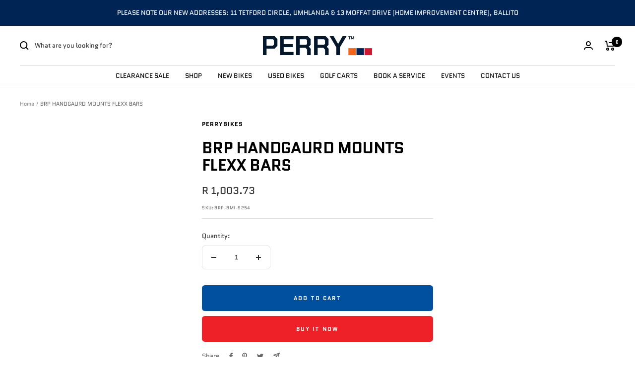

--- FILE ---
content_type: text/html; charset=utf-8
request_url: https://www.perrybikes.co.za/products/brp-handgaurd-mounts-flexx-bars
body_size: 29549
content:
<!doctype html><html class="no-js" lang="en" dir="ltr">
  <head>
    <!-- Google tag (gtag.js) -->
<script async src="https://www.googletagmanager.com/gtag/js?id=G-NWC0JXTZJG"></script>
<script>
  window.dataLayer = window.dataLayer || [];
  function gtag(){dataLayer.push(arguments);}
  gtag('js', new Date());

  gtag('config', 'G-NWC0JXTZJG');
</script>
    <!-- Google tag (gtag.js) -->
<script async src="https://www.googletagmanager.com/gtag/js?id=AW-879485880"></script>
<script>
  window.dataLayer = window.dataLayer || [];
  function gtag(){dataLayer.push(arguments);}
  gtag('js', new Date());

  gtag('config', 'AW-879485880');
</script>

    <meta name="google-site-verification" content="aWDl972EGxqNkXZz_4O7ywbnO77klCu9JlBGi7YuA7k" />
    <meta charset="utf-8">
    <meta name="viewport" content="width=device-width, initial-scale=1.0, height=device-height, minimum-scale=1.0, maximum-scale=1.0">
    <meta name="theme-color" content="#ffffff">

    <title>BRP HANDGAURD MOUNTS FLEXX BARS</title><meta name="description" content="BRP HANDGAURD MOUNTS FLEXX BARS"><link rel="canonical" href="https://www.perrybikes.co.za/products/brp-handgaurd-mounts-flexx-bars"><link rel="shortcut icon" href="//www.perrybikes.co.za/cdn/shop/files/Charcoal_96x96.png?v=1657614835" type="image/png"><link rel="preconnect" href="https://cdn.shopify.com">
    <link rel="dns-prefetch" href="https://productreviews.shopifycdn.com">
    <link rel="dns-prefetch" href="https://www.google-analytics.com"><link rel="preconnect" href="https://fonts.shopifycdn.com" crossorigin><link rel="preload" as="style" href="//www.perrybikes.co.za/cdn/shop/t/8/assets/theme.css?v=140973791542828181301657609619">
    <link rel="preload" as="script" href="//www.perrybikes.co.za/cdn/shop/t/8/assets/vendor.js?v=31715688253868339281657609619">
    <link rel="preload" as="script" href="//www.perrybikes.co.za/cdn/shop/t/8/assets/theme.js?v=157722210496115250161657609619"><link rel="preload" as="fetch" href="/products/brp-handgaurd-mounts-flexx-bars.js" crossorigin>
      <link rel="preload" as="image" imagesizes="(max-width: 999px) calc(100vw - 48px), 640px" imagesrcset="//www.perrybikes.co.za/cdn/shopifycloud/storefront/assets/no-image-2048-a2addb12_400x.gif 400w, //www.perrybikes.co.za/cdn/shopifycloud/storefront/assets/no-image-2048-a2addb12_500x.gif 500w, //www.perrybikes.co.za/cdn/shopifycloud/storefront/assets/no-image-2048-a2addb12_600x.gif 600w, //www.perrybikes.co.za/cdn/shopifycloud/storefront/assets/no-image-2048-a2addb12_700x.gif 700w, //www.perrybikes.co.za/cdn/shopifycloud/storefront/assets/no-image-2048-a2addb12_800x.gif 800w, //www.perrybikes.co.za/cdn/shopifycloud/storefront/assets/no-image-2048-a2addb12_900x.gif 900w, //www.perrybikes.co.za/cdn/shopifycloud/storefront/assets/no-image-2048-a2addb12_1000x.gif 1000w, //www.perrybikes.co.za/cdn/shopifycloud/storefront/assets/no-image-2048-a2addb12_1100x.gif 1100w, //www.perrybikes.co.za/cdn/shopifycloud/storefront/assets/no-image-2048-a2addb12_1200x.gif 1200w, //www.perrybikes.co.za/cdn/shopifycloud/storefront/assets/no-image-2048-a2addb12_1300x.gif 1300w, //www.perrybikes.co.za/cdn/shopifycloud/storefront/assets/no-image-2048-a2addb12_1400x.gif 1400w, //www.perrybikes.co.za/cdn/shopifycloud/storefront/assets/no-image-2048-a2addb12_1500x.gif 1500w, //www.perrybikes.co.za/cdn/shopifycloud/storefront/assets/no-image-2048-a2addb12_1600x.gif 1600w, //www.perrybikes.co.za/cdn/shopifycloud/storefront/assets/no-image-2048-a2addb12_1700x.gif 1700w, //www.perrybikes.co.za/cdn/shopifycloud/storefront/assets/no-image-2048-a2addb12_1800x.gif 1800w
"><meta property="og:type" content="product">
  <meta property="og:title" content="BRP HANDGAURD MOUNTS FLEXX BARS">
  <meta property="product:price:amount" content="1,003.73">
  <meta property="product:price:currency" content="ZAR"><meta property="og:image" content="http://www.perrybikes.co.za/cdn/shop/files/Original_41d18932-f197-4de8-b11a-edde1f30b16d.png?v=1657783479">
  <meta property="og:image:secure_url" content="https://www.perrybikes.co.za/cdn/shop/files/Original_41d18932-f197-4de8-b11a-edde1f30b16d.png?v=1657783479">
  <meta property="og:image:width" content="5424">
  <meta property="og:image:height" content="3091"><meta property="og:description" content="BRP HANDGAURD MOUNTS FLEXX BARS"><meta property="og:url" content="https://www.perrybikes.co.za/products/brp-handgaurd-mounts-flexx-bars">
<meta property="og:site_name" content="Perrybikes"><meta name="twitter:card" content="summary"><meta name="twitter:title" content="BRP HANDGAURD MOUNTS FLEXX BARS">
  <meta name="twitter:description" content="BRP HANDGAURD MOUNTS FLEXX BARS"><meta name="twitter:image" content="https://www.perrybikes.co.za/cdn/shop/files/Original_41d18932-f197-4de8-b11a-edde1f30b16d_1200x1200_crop_center.png?v=1657783479">
  <meta name="twitter:image:alt" content="">
    
  <script type="application/ld+json">
  {
    "@context": "https://schema.org",
    "@type": "Product",
    "productID": 7957017690345,
    "offers": [{
          "@type": "Offer",
          "name": "Default Title",
          "availability":"https://schema.org/InStock",
          "price": 1003.73,
          "priceCurrency": "ZAR",
          "priceValidUntil": "2026-02-05","sku": "BRP-BMI-9254",
          "url": "/products/brp-handgaurd-mounts-flexx-bars?variant=43907342696681"
        }
],"brand": {
      "@type": "Brand",
      "name": "Perrybikes"
    },
    "name": "BRP HANDGAURD MOUNTS FLEXX BARS",
    "description": "BRP HANDGAURD MOUNTS FLEXX BARS",
    "category": "",
    "url": "/products/brp-handgaurd-mounts-flexx-bars",
    "sku": "BRP-BMI-9254",
    "image": {
      "@type": "ImageObject",
      "url": "https://www.perrybikes.co.za/cdn/shop/files/Original_41d18932-f197-4de8-b11a-edde1f30b16d.png?v=1657783479&width=1024",
      "image": "https://www.perrybikes.co.za/cdn/shop/files/Original_41d18932-f197-4de8-b11a-edde1f30b16d.png?v=1657783479&width=1024",
      "name": null,
      "width": "1024",
      "height": "1024"
    }
  }
  </script>



  <script type="application/ld+json">
  {
    "@context": "https://schema.org",
    "@type": "BreadcrumbList",
  "itemListElement": [{
      "@type": "ListItem",
      "position": 1,
      "name": "Home",
      "item": "https://www.perrybikes.co.za"
    },{
          "@type": "ListItem",
          "position": 2,
          "name": "BRP HANDGAURD MOUNTS FLEXX BARS",
          "item": "https://www.perrybikes.co.za/products/brp-handgaurd-mounts-flexx-bars"
        }]
  }
  </script>


    <link rel="preload" href="//www.perrybikes.co.za/cdn/fonts/quantico/quantico_n7.3d54f237228b0bc45791c12073666ec60d721a65.woff2" as="font" type="font/woff2" crossorigin><link rel="preload" href="//www.perrybikes.co.za/cdn/fonts/quantico/quantico_n4.6e63eba878761e30c5ffb43a6ee8ab35145a10ed.woff2" as="font" type="font/woff2" crossorigin><style>
  /* Typography (heading) */
  @font-face {
  font-family: Quantico;
  font-weight: 700;
  font-style: normal;
  font-display: swap;
  src: url("//www.perrybikes.co.za/cdn/fonts/quantico/quantico_n7.3d54f237228b0bc45791c12073666ec60d721a65.woff2") format("woff2"),
       url("//www.perrybikes.co.za/cdn/fonts/quantico/quantico_n7.4f5f9312f1ed33107057922012647741a88bf8d9.woff") format("woff");
}

@font-face {
  font-family: Quantico;
  font-weight: 700;
  font-style: italic;
  font-display: swap;
  src: url("//www.perrybikes.co.za/cdn/fonts/quantico/quantico_i7.28ba18d73de33dcde7f45ee73fdbb0db45a2fb1a.woff2") format("woff2"),
       url("//www.perrybikes.co.za/cdn/fonts/quantico/quantico_i7.6e8f701efa65f9eb522ae669d2d8592231b15ac8.woff") format("woff");
}

/* Typography (body) */
  @font-face {
  font-family: Quantico;
  font-weight: 400;
  font-style: normal;
  font-display: swap;
  src: url("//www.perrybikes.co.za/cdn/fonts/quantico/quantico_n4.6e63eba878761e30c5ffb43a6ee8ab35145a10ed.woff2") format("woff2"),
       url("//www.perrybikes.co.za/cdn/fonts/quantico/quantico_n4.18f9145bdfea61e6ca380f89dbf77ed98e14f33a.woff") format("woff");
}

@font-face {
  font-family: Quantico;
  font-weight: 400;
  font-style: italic;
  font-display: swap;
  src: url("//www.perrybikes.co.za/cdn/fonts/quantico/quantico_i4.9999813cd9117a070aa986273b20e58909fa5556.woff2") format("woff2"),
       url("//www.perrybikes.co.za/cdn/fonts/quantico/quantico_i4.2227ffda153f29b47feaad911dc24627bf44dd0f.woff") format("woff");
}

@font-face {
  font-family: Quantico;
  font-weight: 700;
  font-style: normal;
  font-display: swap;
  src: url("//www.perrybikes.co.za/cdn/fonts/quantico/quantico_n7.3d54f237228b0bc45791c12073666ec60d721a65.woff2") format("woff2"),
       url("//www.perrybikes.co.za/cdn/fonts/quantico/quantico_n7.4f5f9312f1ed33107057922012647741a88bf8d9.woff") format("woff");
}

@font-face {
  font-family: Quantico;
  font-weight: 700;
  font-style: italic;
  font-display: swap;
  src: url("//www.perrybikes.co.za/cdn/fonts/quantico/quantico_i7.28ba18d73de33dcde7f45ee73fdbb0db45a2fb1a.woff2") format("woff2"),
       url("//www.perrybikes.co.za/cdn/fonts/quantico/quantico_i7.6e8f701efa65f9eb522ae669d2d8592231b15ac8.woff") format("woff");
}

:root {--heading-color: 0, 0, 0;
    --text-color: 40, 40, 40;
    --background: 255, 255, 255;
    --secondary-background: 255, 255, 255;
    --border-color: 223, 223, 223;
    --border-color-darker: 169, 169, 169;
    --success-color: 46, 158, 123;
    --success-background: 213, 236, 229;
    --error-color: 237, 33, 39;
    --error-background: 254, 239, 240;
    --primary-button-background: 237, 33, 39;
    --primary-button-text-color: 255, 255, 255;
    --secondary-button-background: 0, 80, 159;
    --secondary-button-text-color: 255, 255, 255;
    --product-star-rating: 237, 33, 39;
    --product-on-sale-accent: 237, 33, 39;
    --product-sold-out-accent: 237, 33, 39;
    --product-custom-label-background: 0, 80, 159;
    --product-custom-label-text-color: 255, 255, 255;
    --product-custom-label-2-background: 243, 255, 52;
    --product-custom-label-2-text-color: 0, 0, 0;
    --product-low-stock-text-color: 222, 42, 42;
    --product-in-stock-text-color: 46, 158, 123;
    --loading-bar-background: 40, 40, 40;

    /* We duplicate some "base" colors as root colors, which is useful to use on drawer elements or popover without. Those should not be overridden to avoid issues */
    --root-heading-color: 0, 0, 0;
    --root-text-color: 40, 40, 40;
    --root-background: 255, 255, 255;
    --root-border-color: 223, 223, 223;
    --root-primary-button-background: 237, 33, 39;
    --root-primary-button-text-color: 255, 255, 255;

    --base-font-size: 13px;
    --heading-font-family: Quantico, sans-serif;
    --heading-font-weight: 700;
    --heading-font-style: normal;
    --heading-text-transform: uppercase;
    --text-font-family: Quantico, sans-serif;
    --text-font-weight: 400;
    --text-font-style: normal;
    --text-font-bold-weight: 700;

    /* Typography (font size) */
    --heading-xxsmall-font-size: 10px;
    --heading-xsmall-font-size: 10px;
    --heading-small-font-size: 11px;
    --heading-large-font-size: 32px;
    --heading-h1-font-size: 32px;
    --heading-h2-font-size: 28px;
    --heading-h3-font-size: 26px;
    --heading-h4-font-size: 22px;
    --heading-h5-font-size: 18px;
    --heading-h6-font-size: 16px;

    /* Control the look and feel of the theme by changing radius of various elements */
    --button-border-radius: 6px;
    --block-border-radius: 0px;
    --block-border-radius-reduced: 0px;
    --color-swatch-border-radius: 100%;

    /* Button size */
    --button-height: 48px;
    --button-small-height: 40px;

    /* Form related */
    --form-input-field-height: 48px;
    --form-input-gap: 16px;
    --form-submit-margin: 24px;

    /* Product listing related variables */
    --product-list-block-spacing: 32px;

    /* Video related */
    --play-button-background: 255, 255, 255;
    --play-button-arrow: 40, 40, 40;

    /* RTL support */
    --transform-logical-flip: 1;
    --transform-origin-start: left;
    --transform-origin-end: right;

    /* Other */
    --zoom-cursor-svg-url: url(//www.perrybikes.co.za/cdn/shop/t/8/assets/zoom-cursor.svg?v=80511025597995649441657620910);
    --arrow-right-svg-url: url(//www.perrybikes.co.za/cdn/shop/t/8/assets/arrow-right.svg?v=40046868119262634591657609630);
    --arrow-left-svg-url: url(//www.perrybikes.co.za/cdn/shop/t/8/assets/arrow-left.svg?v=158856395986752206651657609630);

    /* Some useful variables that we can reuse in our CSS. Some explanation are needed for some of them:
       - container-max-width-minus-gutters: represents the container max width without the edge gutters
       - container-outer-width: considering the screen width, represent all the space outside the container
       - container-outer-margin: same as container-outer-width but get set to 0 inside a container
       - container-inner-width: the effective space inside the container (minus gutters)
       - grid-column-width: represents the width of a single column of the grid
       - vertical-breather: this is a variable that defines the global "spacing" between sections, and inside the section
                            to create some "breath" and minimum spacing
     */
    --container-max-width: 1600px;
    --container-gutter: 24px;
    --container-max-width-minus-gutters: calc(var(--container-max-width) - (var(--container-gutter)) * 2);
    --container-outer-width: max(calc((100vw - var(--container-max-width-minus-gutters)) / 2), var(--container-gutter));
    --container-outer-margin: var(--container-outer-width);
    --container-inner-width: calc(100vw - var(--container-outer-width) * 2);

    --grid-column-count: 10;
    --grid-gap: 24px;
    --grid-column-width: calc((100vw - var(--container-outer-width) * 2 - var(--grid-gap) * (var(--grid-column-count) - 1)) / var(--grid-column-count));

    --vertical-breather: 28px;
    --vertical-breather-tight: 28px;

    /* Shopify related variables */
    --payment-terms-background-color: #ffffff;
  }

  @media screen and (min-width: 741px) {
    :root {
      --container-gutter: 40px;
      --grid-column-count: 20;
      --vertical-breather: 40px;
      --vertical-breather-tight: 40px;

      /* Typography (font size) */
      --heading-xsmall-font-size: 11px;
      --heading-small-font-size: 12px;
      --heading-large-font-size: 48px;
      --heading-h1-font-size: 48px;
      --heading-h2-font-size: 36px;
      --heading-h3-font-size: 30px;
      --heading-h4-font-size: 22px;
      --heading-h5-font-size: 18px;
      --heading-h6-font-size: 16px;

      /* Form related */
      --form-input-field-height: 52px;
      --form-submit-margin: 32px;

      /* Button size */
      --button-height: 52px;
      --button-small-height: 44px;
    }
  }

  @media screen and (min-width: 1200px) {
    :root {
      --vertical-breather: 48px;
      --vertical-breather-tight: 48px;
      --product-list-block-spacing: 48px;

      /* Typography */
      --heading-large-font-size: 58px;
      --heading-h1-font-size: 50px;
      --heading-h2-font-size: 44px;
      --heading-h3-font-size: 32px;
      --heading-h4-font-size: 26px;
      --heading-h5-font-size: 22px;
      --heading-h6-font-size: 16px;
    }
  }

  @media screen and (min-width: 1600px) {
    :root {
      --vertical-breather: 48px;
      --vertical-breather-tight: 48px;
    }
  }
</style>
    <script>
  // This allows to expose several variables to the global scope, to be used in scripts
  window.themeVariables = {
    settings: {
      direction: "ltr",
      pageType: "product",
      cartCount: 0,
      moneyFormat: "R {{amount}}",
      moneyWithCurrencyFormat: "R {{amount}} ZAR",
      showVendor: true,
      discountMode: "saving",
      currencyCodeEnabled: false,
      searchMode: "product,collection",
      searchUnavailableProducts: "last",
      cartType: "drawer",
      cartCurrency: "ZAR",
      mobileZoomFactor: 2.5
    },

    routes: {
      host: "www.perrybikes.co.za",
      rootUrl: "\/",
      rootUrlWithoutSlash: '',
      cartUrl: "\/cart",
      cartAddUrl: "\/cart\/add",
      cartChangeUrl: "\/cart\/change",
      searchUrl: "\/search",
      predictiveSearchUrl: "\/search\/suggest",
      productRecommendationsUrl: "\/recommendations\/products"
    },

    strings: {
      accessibilityDelete: "Delete",
      accessibilityClose: "Close",
      collectionSoldOut: "Sold out",
      collectionDiscount: "Save @savings@",
      productSalePrice: "Sale price",
      productRegularPrice: "Regular price",
      productFormUnavailable: "Unavailable",
      productFormSoldOut: "Sold out",
      productFormPreOrder: "Pre-order",
      productFormAddToCart: "Add to cart",
      searchNoResults: "No results could be found.",
      searchNewSearch: "New search",
      searchProducts: "Products",
      searchArticles: "Journal",
      searchPages: "Pages",
      searchCollections: "Collections",
      cartViewCart: "View cart",
      cartItemAdded: "Item added to your cart!",
      cartItemAddedShort: "Added to your cart!",
      cartAddOrderNote: "Add order note",
      cartEditOrderNote: "Edit order note",
      shippingEstimatorNoResults: "Sorry, we do not ship to your address.",
      shippingEstimatorOneResult: "There is one shipping rate for your address:",
      shippingEstimatorMultipleResults: "There are several shipping rates for your address:",
      shippingEstimatorError: "One or more error occurred while retrieving shipping rates:"
    },

    libs: {
      flickity: "\/\/www.perrybikes.co.za\/cdn\/shop\/t\/8\/assets\/flickity.js?v=176646718982628074891657609619",
      photoswipe: "\/\/www.perrybikes.co.za\/cdn\/shop\/t\/8\/assets\/photoswipe.js?v=132268647426145925301657609619",
      qrCode: "\/\/www.perrybikes.co.za\/cdn\/shopifycloud\/storefront\/assets\/themes_support\/vendor\/qrcode-3f2b403b.js"
    },

    breakpoints: {
      phone: 'screen and (max-width: 740px)',
      tablet: 'screen and (min-width: 741px) and (max-width: 999px)',
      tabletAndUp: 'screen and (min-width: 741px)',
      pocket: 'screen and (max-width: 999px)',
      lap: 'screen and (min-width: 1000px) and (max-width: 1199px)',
      lapAndUp: 'screen and (min-width: 1000px)',
      desktop: 'screen and (min-width: 1200px)',
      wide: 'screen and (min-width: 1400px)'
    }
  };

  window.addEventListener('pageshow', async () => {
    const cartContent = await (await fetch(`${window.themeVariables.routes.cartUrl}.js`, {cache: 'reload'})).json();
    document.documentElement.dispatchEvent(new CustomEvent('cart:refresh', {detail: {cart: cartContent}}));
  });

  if ('noModule' in HTMLScriptElement.prototype) {
    // Old browsers (like IE) that does not support module will be considered as if not executing JS at all
    document.documentElement.className = document.documentElement.className.replace('no-js', 'js');

    requestAnimationFrame(() => {
      const viewportHeight = (window.visualViewport ? window.visualViewport.height : document.documentElement.clientHeight);
      document.documentElement.style.setProperty('--window-height',viewportHeight + 'px');
    });
  }// We save the product ID in local storage to be eventually used for recently viewed section
    try {
      const items = JSON.parse(localStorage.getItem('theme:recently-viewed-products') || '[]');

      // We check if the current product already exists, and if it does not, we add it at the start
      if (!items.includes(7957017690345)) {
        items.unshift(7957017690345);
      }

      localStorage.setItem('theme:recently-viewed-products', JSON.stringify(items.slice(0, 20)));
    } catch (e) {
      // Safari in private mode does not allow setting item, we silently fail
    }</script>

    <link rel="stylesheet" href="//www.perrybikes.co.za/cdn/shop/t/8/assets/theme.css?v=140973791542828181301657609619">

    <script src="//www.perrybikes.co.za/cdn/shop/t/8/assets/vendor.js?v=31715688253868339281657609619" defer></script>
    <script src="//www.perrybikes.co.za/cdn/shop/t/8/assets/theme.js?v=157722210496115250161657609619" defer></script>
    <script src="//www.perrybikes.co.za/cdn/shop/t/8/assets/custom.js?v=167639537848865775061657609619" defer></script>

    <script>window.performance && window.performance.mark && window.performance.mark('shopify.content_for_header.start');</script><meta name="google-site-verification" content="4ImgeFtfz2BzCYSfhVVyPgV9FbIPr244p9tOYfqx7Ig">
<meta id="shopify-digital-wallet" name="shopify-digital-wallet" content="/65201766633/digital_wallets/dialog">
<link rel="alternate" type="application/json+oembed" href="https://www.perrybikes.co.za/products/brp-handgaurd-mounts-flexx-bars.oembed">
<script async="async" src="/checkouts/internal/preloads.js?locale=en-ZA"></script>
<script id="shopify-features" type="application/json">{"accessToken":"2540dc595624c9ae57aa999d6e58610b","betas":["rich-media-storefront-analytics"],"domain":"www.perrybikes.co.za","predictiveSearch":true,"shopId":65201766633,"locale":"en"}</script>
<script>var Shopify = Shopify || {};
Shopify.shop = "perrybikes.myshopify.com";
Shopify.locale = "en";
Shopify.currency = {"active":"ZAR","rate":"1.0"};
Shopify.country = "ZA";
Shopify.theme = {"name":"Focal","id":134034718953,"schema_name":"Focal","schema_version":"8.10.4","theme_store_id":null,"role":"main"};
Shopify.theme.handle = "null";
Shopify.theme.style = {"id":null,"handle":null};
Shopify.cdnHost = "www.perrybikes.co.za/cdn";
Shopify.routes = Shopify.routes || {};
Shopify.routes.root = "/";</script>
<script type="module">!function(o){(o.Shopify=o.Shopify||{}).modules=!0}(window);</script>
<script>!function(o){function n(){var o=[];function n(){o.push(Array.prototype.slice.apply(arguments))}return n.q=o,n}var t=o.Shopify=o.Shopify||{};t.loadFeatures=n(),t.autoloadFeatures=n()}(window);</script>
<script id="shop-js-analytics" type="application/json">{"pageType":"product"}</script>
<script defer="defer" async type="module" src="//www.perrybikes.co.za/cdn/shopifycloud/shop-js/modules/v2/client.init-shop-cart-sync_BT-GjEfc.en.esm.js"></script>
<script defer="defer" async type="module" src="//www.perrybikes.co.za/cdn/shopifycloud/shop-js/modules/v2/chunk.common_D58fp_Oc.esm.js"></script>
<script defer="defer" async type="module" src="//www.perrybikes.co.za/cdn/shopifycloud/shop-js/modules/v2/chunk.modal_xMitdFEc.esm.js"></script>
<script type="module">
  await import("//www.perrybikes.co.za/cdn/shopifycloud/shop-js/modules/v2/client.init-shop-cart-sync_BT-GjEfc.en.esm.js");
await import("//www.perrybikes.co.za/cdn/shopifycloud/shop-js/modules/v2/chunk.common_D58fp_Oc.esm.js");
await import("//www.perrybikes.co.za/cdn/shopifycloud/shop-js/modules/v2/chunk.modal_xMitdFEc.esm.js");

  window.Shopify.SignInWithShop?.initShopCartSync?.({"fedCMEnabled":true,"windoidEnabled":true});

</script>
<script>(function() {
  var isLoaded = false;
  function asyncLoad() {
    if (isLoaded) return;
    isLoaded = true;
    var urls = ["https:\/\/cdn.shopify.com\/s\/files\/1\/0184\/4255\/1360\/files\/haloroar-font.min.js?v=1649384988\u0026shop=perrybikes.myshopify.com","https:\/\/chimpstatic.com\/mcjs-connected\/js\/users\/7c1ce35cc28fa82dbb3d1b907\/194f49dea38acc8c4d4784572.js?shop=perrybikes.myshopify.com","https:\/\/cdn.nfcube.com\/instafeed-0bd50a7ec6530f15d4897d34b8e1dc81.js?shop=perrybikes.myshopify.com"];
    for (var i = 0; i < urls.length; i++) {
      var s = document.createElement('script');
      s.type = 'text/javascript';
      s.async = true;
      s.src = urls[i];
      var x = document.getElementsByTagName('script')[0];
      x.parentNode.insertBefore(s, x);
    }
  };
  if(window.attachEvent) {
    window.attachEvent('onload', asyncLoad);
  } else {
    window.addEventListener('load', asyncLoad, false);
  }
})();</script>
<script id="__st">var __st={"a":65201766633,"offset":7200,"reqid":"15f3c231-04af-4b3a-b64d-047d68bfff7a-1769462536","pageurl":"www.perrybikes.co.za\/products\/brp-handgaurd-mounts-flexx-bars","u":"48bd39b25a28","p":"product","rtyp":"product","rid":7957017690345};</script>
<script>window.ShopifyPaypalV4VisibilityTracking = true;</script>
<script id="captcha-bootstrap">!function(){'use strict';const t='contact',e='account',n='new_comment',o=[[t,t],['blogs',n],['comments',n],[t,'customer']],c=[[e,'customer_login'],[e,'guest_login'],[e,'recover_customer_password'],[e,'create_customer']],r=t=>t.map((([t,e])=>`form[action*='/${t}']:not([data-nocaptcha='true']) input[name='form_type'][value='${e}']`)).join(','),a=t=>()=>t?[...document.querySelectorAll(t)].map((t=>t.form)):[];function s(){const t=[...o],e=r(t);return a(e)}const i='password',u='form_key',d=['recaptcha-v3-token','g-recaptcha-response','h-captcha-response',i],f=()=>{try{return window.sessionStorage}catch{return}},m='__shopify_v',_=t=>t.elements[u];function p(t,e,n=!1){try{const o=window.sessionStorage,c=JSON.parse(o.getItem(e)),{data:r}=function(t){const{data:e,action:n}=t;return t[m]||n?{data:e,action:n}:{data:t,action:n}}(c);for(const[e,n]of Object.entries(r))t.elements[e]&&(t.elements[e].value=n);n&&o.removeItem(e)}catch(o){console.error('form repopulation failed',{error:o})}}const l='form_type',E='cptcha';function T(t){t.dataset[E]=!0}const w=window,h=w.document,L='Shopify',v='ce_forms',y='captcha';let A=!1;((t,e)=>{const n=(g='f06e6c50-85a8-45c8-87d0-21a2b65856fe',I='https://cdn.shopify.com/shopifycloud/storefront-forms-hcaptcha/ce_storefront_forms_captcha_hcaptcha.v1.5.2.iife.js',D={infoText:'Protected by hCaptcha',privacyText:'Privacy',termsText:'Terms'},(t,e,n)=>{const o=w[L][v],c=o.bindForm;if(c)return c(t,g,e,D).then(n);var r;o.q.push([[t,g,e,D],n]),r=I,A||(h.body.append(Object.assign(h.createElement('script'),{id:'captcha-provider',async:!0,src:r})),A=!0)});var g,I,D;w[L]=w[L]||{},w[L][v]=w[L][v]||{},w[L][v].q=[],w[L][y]=w[L][y]||{},w[L][y].protect=function(t,e){n(t,void 0,e),T(t)},Object.freeze(w[L][y]),function(t,e,n,w,h,L){const[v,y,A,g]=function(t,e,n){const i=e?o:[],u=t?c:[],d=[...i,...u],f=r(d),m=r(i),_=r(d.filter((([t,e])=>n.includes(e))));return[a(f),a(m),a(_),s()]}(w,h,L),I=t=>{const e=t.target;return e instanceof HTMLFormElement?e:e&&e.form},D=t=>v().includes(t);t.addEventListener('submit',(t=>{const e=I(t);if(!e)return;const n=D(e)&&!e.dataset.hcaptchaBound&&!e.dataset.recaptchaBound,o=_(e),c=g().includes(e)&&(!o||!o.value);(n||c)&&t.preventDefault(),c&&!n&&(function(t){try{if(!f())return;!function(t){const e=f();if(!e)return;const n=_(t);if(!n)return;const o=n.value;o&&e.removeItem(o)}(t);const e=Array.from(Array(32),(()=>Math.random().toString(36)[2])).join('');!function(t,e){_(t)||t.append(Object.assign(document.createElement('input'),{type:'hidden',name:u})),t.elements[u].value=e}(t,e),function(t,e){const n=f();if(!n)return;const o=[...t.querySelectorAll(`input[type='${i}']`)].map((({name:t})=>t)),c=[...d,...o],r={};for(const[a,s]of new FormData(t).entries())c.includes(a)||(r[a]=s);n.setItem(e,JSON.stringify({[m]:1,action:t.action,data:r}))}(t,e)}catch(e){console.error('failed to persist form',e)}}(e),e.submit())}));const S=(t,e)=>{t&&!t.dataset[E]&&(n(t,e.some((e=>e===t))),T(t))};for(const o of['focusin','change'])t.addEventListener(o,(t=>{const e=I(t);D(e)&&S(e,y())}));const B=e.get('form_key'),M=e.get(l),P=B&&M;t.addEventListener('DOMContentLoaded',(()=>{const t=y();if(P)for(const e of t)e.elements[l].value===M&&p(e,B);[...new Set([...A(),...v().filter((t=>'true'===t.dataset.shopifyCaptcha))])].forEach((e=>S(e,t)))}))}(h,new URLSearchParams(w.location.search),n,t,e,['guest_login'])})(!0,!0)}();</script>
<script integrity="sha256-4kQ18oKyAcykRKYeNunJcIwy7WH5gtpwJnB7kiuLZ1E=" data-source-attribution="shopify.loadfeatures" defer="defer" src="//www.perrybikes.co.za/cdn/shopifycloud/storefront/assets/storefront/load_feature-a0a9edcb.js" crossorigin="anonymous"></script>
<script data-source-attribution="shopify.dynamic_checkout.dynamic.init">var Shopify=Shopify||{};Shopify.PaymentButton=Shopify.PaymentButton||{isStorefrontPortableWallets:!0,init:function(){window.Shopify.PaymentButton.init=function(){};var t=document.createElement("script");t.src="https://www.perrybikes.co.za/cdn/shopifycloud/portable-wallets/latest/portable-wallets.en.js",t.type="module",document.head.appendChild(t)}};
</script>
<script data-source-attribution="shopify.dynamic_checkout.buyer_consent">
  function portableWalletsHideBuyerConsent(e){var t=document.getElementById("shopify-buyer-consent"),n=document.getElementById("shopify-subscription-policy-button");t&&n&&(t.classList.add("hidden"),t.setAttribute("aria-hidden","true"),n.removeEventListener("click",e))}function portableWalletsShowBuyerConsent(e){var t=document.getElementById("shopify-buyer-consent"),n=document.getElementById("shopify-subscription-policy-button");t&&n&&(t.classList.remove("hidden"),t.removeAttribute("aria-hidden"),n.addEventListener("click",e))}window.Shopify?.PaymentButton&&(window.Shopify.PaymentButton.hideBuyerConsent=portableWalletsHideBuyerConsent,window.Shopify.PaymentButton.showBuyerConsent=portableWalletsShowBuyerConsent);
</script>
<script>
  function portableWalletsCleanup(e){e&&e.src&&console.error("Failed to load portable wallets script "+e.src);var t=document.querySelectorAll("shopify-accelerated-checkout .shopify-payment-button__skeleton, shopify-accelerated-checkout-cart .wallet-cart-button__skeleton"),e=document.getElementById("shopify-buyer-consent");for(let e=0;e<t.length;e++)t[e].remove();e&&e.remove()}function portableWalletsNotLoadedAsModule(e){e instanceof ErrorEvent&&"string"==typeof e.message&&e.message.includes("import.meta")&&"string"==typeof e.filename&&e.filename.includes("portable-wallets")&&(window.removeEventListener("error",portableWalletsNotLoadedAsModule),window.Shopify.PaymentButton.failedToLoad=e,"loading"===document.readyState?document.addEventListener("DOMContentLoaded",window.Shopify.PaymentButton.init):window.Shopify.PaymentButton.init())}window.addEventListener("error",portableWalletsNotLoadedAsModule);
</script>

<script type="module" src="https://www.perrybikes.co.za/cdn/shopifycloud/portable-wallets/latest/portable-wallets.en.js" onError="portableWalletsCleanup(this)" crossorigin="anonymous"></script>
<script nomodule>
  document.addEventListener("DOMContentLoaded", portableWalletsCleanup);
</script>

<link id="shopify-accelerated-checkout-styles" rel="stylesheet" media="screen" href="https://www.perrybikes.co.za/cdn/shopifycloud/portable-wallets/latest/accelerated-checkout-backwards-compat.css" crossorigin="anonymous">
<style id="shopify-accelerated-checkout-cart">
        #shopify-buyer-consent {
  margin-top: 1em;
  display: inline-block;
  width: 100%;
}

#shopify-buyer-consent.hidden {
  display: none;
}

#shopify-subscription-policy-button {
  background: none;
  border: none;
  padding: 0;
  text-decoration: underline;
  font-size: inherit;
  cursor: pointer;
}

#shopify-subscription-policy-button::before {
  box-shadow: none;
}

      </style>

<script>window.performance && window.performance.mark && window.performance.mark('shopify.content_for_header.end');</script>
  <script>!function(){function t(){const t=document.createElement("script");t.type="text/javascript",t.async=!0,t.src="https://cdn.shopify.com/s/files/1/0184/4255/1360/files/font.v2.min.js?v=1645163498";const e=document.getElementsByTagName("script")[0];e.parentNode.insertBefore(t,e)}window.attachEvent?window.attachEvent("onload",t):window.addEventListener("load",t,!1)}();</script>
<!-- Meta Pixel Code -->
<script>
!function(f,b,e,v,n,t,s)
{if(f.fbq)return;n=f.fbq=function(){n.callMethod?
n.callMethod.apply(n,arguments):n.queue.push(arguments)};
if(!f._fbq)f._fbq=n;n.push=n;n.loaded=!0;n.version='2.0';
n.queue=[];t=b.createElement(e);t.async=!0;
t.src=v;s=b.getElementsByTagName(e)[0];
s.parentNode.insertBefore(t,s)}(window, document,'script',
'https://connect.facebook.net/en_US/fbevents.js');
fbq('init', '5863271877096585');
fbq('track', 'PageView');
</script>
<noscript><img height="1" width="1" style="display:none"
src="https://www.facebook.com/tr?id=5863271877096585&ev=PageView&noscript=1"
/></noscript>
<!-- End Meta Pixel Code --><link href="https://monorail-edge.shopifysvc.com" rel="dns-prefetch">
<script>(function(){if ("sendBeacon" in navigator && "performance" in window) {try {var session_token_from_headers = performance.getEntriesByType('navigation')[0].serverTiming.find(x => x.name == '_s').description;} catch {var session_token_from_headers = undefined;}var session_cookie_matches = document.cookie.match(/_shopify_s=([^;]*)/);var session_token_from_cookie = session_cookie_matches && session_cookie_matches.length === 2 ? session_cookie_matches[1] : "";var session_token = session_token_from_headers || session_token_from_cookie || "";function handle_abandonment_event(e) {var entries = performance.getEntries().filter(function(entry) {return /monorail-edge.shopifysvc.com/.test(entry.name);});if (!window.abandonment_tracked && entries.length === 0) {window.abandonment_tracked = true;var currentMs = Date.now();var navigation_start = performance.timing.navigationStart;var payload = {shop_id: 65201766633,url: window.location.href,navigation_start,duration: currentMs - navigation_start,session_token,page_type: "product"};window.navigator.sendBeacon("https://monorail-edge.shopifysvc.com/v1/produce", JSON.stringify({schema_id: "online_store_buyer_site_abandonment/1.1",payload: payload,metadata: {event_created_at_ms: currentMs,event_sent_at_ms: currentMs}}));}}window.addEventListener('pagehide', handle_abandonment_event);}}());</script>
<script id="web-pixels-manager-setup">(function e(e,d,r,n,o){if(void 0===o&&(o={}),!Boolean(null===(a=null===(i=window.Shopify)||void 0===i?void 0:i.analytics)||void 0===a?void 0:a.replayQueue)){var i,a;window.Shopify=window.Shopify||{};var t=window.Shopify;t.analytics=t.analytics||{};var s=t.analytics;s.replayQueue=[],s.publish=function(e,d,r){return s.replayQueue.push([e,d,r]),!0};try{self.performance.mark("wpm:start")}catch(e){}var l=function(){var e={modern:/Edge?\/(1{2}[4-9]|1[2-9]\d|[2-9]\d{2}|\d{4,})\.\d+(\.\d+|)|Firefox\/(1{2}[4-9]|1[2-9]\d|[2-9]\d{2}|\d{4,})\.\d+(\.\d+|)|Chrom(ium|e)\/(9{2}|\d{3,})\.\d+(\.\d+|)|(Maci|X1{2}).+ Version\/(15\.\d+|(1[6-9]|[2-9]\d|\d{3,})\.\d+)([,.]\d+|)( \(\w+\)|)( Mobile\/\w+|) Safari\/|Chrome.+OPR\/(9{2}|\d{3,})\.\d+\.\d+|(CPU[ +]OS|iPhone[ +]OS|CPU[ +]iPhone|CPU IPhone OS|CPU iPad OS)[ +]+(15[._]\d+|(1[6-9]|[2-9]\d|\d{3,})[._]\d+)([._]\d+|)|Android:?[ /-](13[3-9]|1[4-9]\d|[2-9]\d{2}|\d{4,})(\.\d+|)(\.\d+|)|Android.+Firefox\/(13[5-9]|1[4-9]\d|[2-9]\d{2}|\d{4,})\.\d+(\.\d+|)|Android.+Chrom(ium|e)\/(13[3-9]|1[4-9]\d|[2-9]\d{2}|\d{4,})\.\d+(\.\d+|)|SamsungBrowser\/([2-9]\d|\d{3,})\.\d+/,legacy:/Edge?\/(1[6-9]|[2-9]\d|\d{3,})\.\d+(\.\d+|)|Firefox\/(5[4-9]|[6-9]\d|\d{3,})\.\d+(\.\d+|)|Chrom(ium|e)\/(5[1-9]|[6-9]\d|\d{3,})\.\d+(\.\d+|)([\d.]+$|.*Safari\/(?![\d.]+ Edge\/[\d.]+$))|(Maci|X1{2}).+ Version\/(10\.\d+|(1[1-9]|[2-9]\d|\d{3,})\.\d+)([,.]\d+|)( \(\w+\)|)( Mobile\/\w+|) Safari\/|Chrome.+OPR\/(3[89]|[4-9]\d|\d{3,})\.\d+\.\d+|(CPU[ +]OS|iPhone[ +]OS|CPU[ +]iPhone|CPU IPhone OS|CPU iPad OS)[ +]+(10[._]\d+|(1[1-9]|[2-9]\d|\d{3,})[._]\d+)([._]\d+|)|Android:?[ /-](13[3-9]|1[4-9]\d|[2-9]\d{2}|\d{4,})(\.\d+|)(\.\d+|)|Mobile Safari.+OPR\/([89]\d|\d{3,})\.\d+\.\d+|Android.+Firefox\/(13[5-9]|1[4-9]\d|[2-9]\d{2}|\d{4,})\.\d+(\.\d+|)|Android.+Chrom(ium|e)\/(13[3-9]|1[4-9]\d|[2-9]\d{2}|\d{4,})\.\d+(\.\d+|)|Android.+(UC? ?Browser|UCWEB|U3)[ /]?(15\.([5-9]|\d{2,})|(1[6-9]|[2-9]\d|\d{3,})\.\d+)\.\d+|SamsungBrowser\/(5\.\d+|([6-9]|\d{2,})\.\d+)|Android.+MQ{2}Browser\/(14(\.(9|\d{2,})|)|(1[5-9]|[2-9]\d|\d{3,})(\.\d+|))(\.\d+|)|K[Aa][Ii]OS\/(3\.\d+|([4-9]|\d{2,})\.\d+)(\.\d+|)/},d=e.modern,r=e.legacy,n=navigator.userAgent;return n.match(d)?"modern":n.match(r)?"legacy":"unknown"}(),u="modern"===l?"modern":"legacy",c=(null!=n?n:{modern:"",legacy:""})[u],f=function(e){return[e.baseUrl,"/wpm","/b",e.hashVersion,"modern"===e.buildTarget?"m":"l",".js"].join("")}({baseUrl:d,hashVersion:r,buildTarget:u}),m=function(e){var d=e.version,r=e.bundleTarget,n=e.surface,o=e.pageUrl,i=e.monorailEndpoint;return{emit:function(e){var a=e.status,t=e.errorMsg,s=(new Date).getTime(),l=JSON.stringify({metadata:{event_sent_at_ms:s},events:[{schema_id:"web_pixels_manager_load/3.1",payload:{version:d,bundle_target:r,page_url:o,status:a,surface:n,error_msg:t},metadata:{event_created_at_ms:s}}]});if(!i)return console&&console.warn&&console.warn("[Web Pixels Manager] No Monorail endpoint provided, skipping logging."),!1;try{return self.navigator.sendBeacon.bind(self.navigator)(i,l)}catch(e){}var u=new XMLHttpRequest;try{return u.open("POST",i,!0),u.setRequestHeader("Content-Type","text/plain"),u.send(l),!0}catch(e){return console&&console.warn&&console.warn("[Web Pixels Manager] Got an unhandled error while logging to Monorail."),!1}}}}({version:r,bundleTarget:l,surface:e.surface,pageUrl:self.location.href,monorailEndpoint:e.monorailEndpoint});try{o.browserTarget=l,function(e){var d=e.src,r=e.async,n=void 0===r||r,o=e.onload,i=e.onerror,a=e.sri,t=e.scriptDataAttributes,s=void 0===t?{}:t,l=document.createElement("script"),u=document.querySelector("head"),c=document.querySelector("body");if(l.async=n,l.src=d,a&&(l.integrity=a,l.crossOrigin="anonymous"),s)for(var f in s)if(Object.prototype.hasOwnProperty.call(s,f))try{l.dataset[f]=s[f]}catch(e){}if(o&&l.addEventListener("load",o),i&&l.addEventListener("error",i),u)u.appendChild(l);else{if(!c)throw new Error("Did not find a head or body element to append the script");c.appendChild(l)}}({src:f,async:!0,onload:function(){if(!function(){var e,d;return Boolean(null===(d=null===(e=window.Shopify)||void 0===e?void 0:e.analytics)||void 0===d?void 0:d.initialized)}()){var d=window.webPixelsManager.init(e)||void 0;if(d){var r=window.Shopify.analytics;r.replayQueue.forEach((function(e){var r=e[0],n=e[1],o=e[2];d.publishCustomEvent(r,n,o)})),r.replayQueue=[],r.publish=d.publishCustomEvent,r.visitor=d.visitor,r.initialized=!0}}},onerror:function(){return m.emit({status:"failed",errorMsg:"".concat(f," has failed to load")})},sri:function(e){var d=/^sha384-[A-Za-z0-9+/=]+$/;return"string"==typeof e&&d.test(e)}(c)?c:"",scriptDataAttributes:o}),m.emit({status:"loading"})}catch(e){m.emit({status:"failed",errorMsg:(null==e?void 0:e.message)||"Unknown error"})}}})({shopId: 65201766633,storefrontBaseUrl: "https://www.perrybikes.co.za",extensionsBaseUrl: "https://extensions.shopifycdn.com/cdn/shopifycloud/web-pixels-manager",monorailEndpoint: "https://monorail-edge.shopifysvc.com/unstable/produce_batch",surface: "storefront-renderer",enabledBetaFlags: ["2dca8a86"],webPixelsConfigList: [{"id":"380666089","configuration":"{\"config\":\"{\\\"pixel_id\\\":\\\"G-NWC0JXTZJG\\\",\\\"target_country\\\":\\\"ZA\\\",\\\"gtag_events\\\":[{\\\"type\\\":\\\"search\\\",\\\"action_label\\\":[\\\"G-NWC0JXTZJG\\\",\\\"AW-879485880\\\/VNaLCOC5mYwYELjHr6MD\\\"]},{\\\"type\\\":\\\"begin_checkout\\\",\\\"action_label\\\":[\\\"G-NWC0JXTZJG\\\",\\\"AW-879485880\\\/8xMhCN25mYwYELjHr6MD\\\"]},{\\\"type\\\":\\\"view_item\\\",\\\"action_label\\\":[\\\"G-NWC0JXTZJG\\\",\\\"AW-879485880\\\/2pNECNe5mYwYELjHr6MD\\\",\\\"MC-RH1K4FM9EG\\\"]},{\\\"type\\\":\\\"purchase\\\",\\\"action_label\\\":[\\\"G-NWC0JXTZJG\\\",\\\"AW-879485880\\\/DapTCNS5mYwYELjHr6MD\\\",\\\"MC-RH1K4FM9EG\\\"]},{\\\"type\\\":\\\"page_view\\\",\\\"action_label\\\":[\\\"G-NWC0JXTZJG\\\",\\\"AW-879485880\\\/6EOqCNG5mYwYELjHr6MD\\\",\\\"MC-RH1K4FM9EG\\\"]},{\\\"type\\\":\\\"add_payment_info\\\",\\\"action_label\\\":[\\\"G-NWC0JXTZJG\\\",\\\"AW-879485880\\\/cofYCOO5mYwYELjHr6MD\\\"]},{\\\"type\\\":\\\"add_to_cart\\\",\\\"action_label\\\":[\\\"G-NWC0JXTZJG\\\",\\\"AW-879485880\\\/Ao6RCNq5mYwYELjHr6MD\\\"]}],\\\"enable_monitoring_mode\\\":false}\"}","eventPayloadVersion":"v1","runtimeContext":"OPEN","scriptVersion":"b2a88bafab3e21179ed38636efcd8a93","type":"APP","apiClientId":1780363,"privacyPurposes":[],"dataSharingAdjustments":{"protectedCustomerApprovalScopes":["read_customer_address","read_customer_email","read_customer_name","read_customer_personal_data","read_customer_phone"]}},{"id":"216989929","configuration":"{\"pixel_id\":\"422218366752575\",\"pixel_type\":\"facebook_pixel\",\"metaapp_system_user_token\":\"-\"}","eventPayloadVersion":"v1","runtimeContext":"OPEN","scriptVersion":"ca16bc87fe92b6042fbaa3acc2fbdaa6","type":"APP","apiClientId":2329312,"privacyPurposes":["ANALYTICS","MARKETING","SALE_OF_DATA"],"dataSharingAdjustments":{"protectedCustomerApprovalScopes":["read_customer_address","read_customer_email","read_customer_name","read_customer_personal_data","read_customer_phone"]}},{"id":"shopify-app-pixel","configuration":"{}","eventPayloadVersion":"v1","runtimeContext":"STRICT","scriptVersion":"0450","apiClientId":"shopify-pixel","type":"APP","privacyPurposes":["ANALYTICS","MARKETING"]},{"id":"shopify-custom-pixel","eventPayloadVersion":"v1","runtimeContext":"LAX","scriptVersion":"0450","apiClientId":"shopify-pixel","type":"CUSTOM","privacyPurposes":["ANALYTICS","MARKETING"]}],isMerchantRequest: false,initData: {"shop":{"name":"Perrybikes","paymentSettings":{"currencyCode":"ZAR"},"myshopifyDomain":"perrybikes.myshopify.com","countryCode":"ZA","storefrontUrl":"https:\/\/www.perrybikes.co.za"},"customer":null,"cart":null,"checkout":null,"productVariants":[{"price":{"amount":1003.73,"currencyCode":"ZAR"},"product":{"title":"BRP HANDGAURD MOUNTS FLEXX BARS","vendor":"Perrybikes","id":"7957017690345","untranslatedTitle":"BRP HANDGAURD MOUNTS FLEXX BARS","url":"\/products\/brp-handgaurd-mounts-flexx-bars","type":""},"id":"43907342696681","image":null,"sku":"BRP-BMI-9254","title":"Default Title","untranslatedTitle":"Default Title"}],"purchasingCompany":null},},"https://www.perrybikes.co.za/cdn","fcfee988w5aeb613cpc8e4bc33m6693e112",{"modern":"","legacy":""},{"shopId":"65201766633","storefrontBaseUrl":"https:\/\/www.perrybikes.co.za","extensionBaseUrl":"https:\/\/extensions.shopifycdn.com\/cdn\/shopifycloud\/web-pixels-manager","surface":"storefront-renderer","enabledBetaFlags":"[\"2dca8a86\"]","isMerchantRequest":"false","hashVersion":"fcfee988w5aeb613cpc8e4bc33m6693e112","publish":"custom","events":"[[\"page_viewed\",{}],[\"product_viewed\",{\"productVariant\":{\"price\":{\"amount\":1003.73,\"currencyCode\":\"ZAR\"},\"product\":{\"title\":\"BRP HANDGAURD MOUNTS FLEXX BARS\",\"vendor\":\"Perrybikes\",\"id\":\"7957017690345\",\"untranslatedTitle\":\"BRP HANDGAURD MOUNTS FLEXX BARS\",\"url\":\"\/products\/brp-handgaurd-mounts-flexx-bars\",\"type\":\"\"},\"id\":\"43907342696681\",\"image\":null,\"sku\":\"BRP-BMI-9254\",\"title\":\"Default Title\",\"untranslatedTitle\":\"Default Title\"}}]]"});</script><script>
  window.ShopifyAnalytics = window.ShopifyAnalytics || {};
  window.ShopifyAnalytics.meta = window.ShopifyAnalytics.meta || {};
  window.ShopifyAnalytics.meta.currency = 'ZAR';
  var meta = {"product":{"id":7957017690345,"gid":"gid:\/\/shopify\/Product\/7957017690345","vendor":"Perrybikes","type":"","handle":"brp-handgaurd-mounts-flexx-bars","variants":[{"id":43907342696681,"price":100373,"name":"BRP HANDGAURD MOUNTS FLEXX BARS","public_title":null,"sku":"BRP-BMI-9254"}],"remote":false},"page":{"pageType":"product","resourceType":"product","resourceId":7957017690345,"requestId":"15f3c231-04af-4b3a-b64d-047d68bfff7a-1769462536"}};
  for (var attr in meta) {
    window.ShopifyAnalytics.meta[attr] = meta[attr];
  }
</script>
<script class="analytics">
  (function () {
    var customDocumentWrite = function(content) {
      var jquery = null;

      if (window.jQuery) {
        jquery = window.jQuery;
      } else if (window.Checkout && window.Checkout.$) {
        jquery = window.Checkout.$;
      }

      if (jquery) {
        jquery('body').append(content);
      }
    };

    var hasLoggedConversion = function(token) {
      if (token) {
        return document.cookie.indexOf('loggedConversion=' + token) !== -1;
      }
      return false;
    }

    var setCookieIfConversion = function(token) {
      if (token) {
        var twoMonthsFromNow = new Date(Date.now());
        twoMonthsFromNow.setMonth(twoMonthsFromNow.getMonth() + 2);

        document.cookie = 'loggedConversion=' + token + '; expires=' + twoMonthsFromNow;
      }
    }

    var trekkie = window.ShopifyAnalytics.lib = window.trekkie = window.trekkie || [];
    if (trekkie.integrations) {
      return;
    }
    trekkie.methods = [
      'identify',
      'page',
      'ready',
      'track',
      'trackForm',
      'trackLink'
    ];
    trekkie.factory = function(method) {
      return function() {
        var args = Array.prototype.slice.call(arguments);
        args.unshift(method);
        trekkie.push(args);
        return trekkie;
      };
    };
    for (var i = 0; i < trekkie.methods.length; i++) {
      var key = trekkie.methods[i];
      trekkie[key] = trekkie.factory(key);
    }
    trekkie.load = function(config) {
      trekkie.config = config || {};
      trekkie.config.initialDocumentCookie = document.cookie;
      var first = document.getElementsByTagName('script')[0];
      var script = document.createElement('script');
      script.type = 'text/javascript';
      script.onerror = function(e) {
        var scriptFallback = document.createElement('script');
        scriptFallback.type = 'text/javascript';
        scriptFallback.onerror = function(error) {
                var Monorail = {
      produce: function produce(monorailDomain, schemaId, payload) {
        var currentMs = new Date().getTime();
        var event = {
          schema_id: schemaId,
          payload: payload,
          metadata: {
            event_created_at_ms: currentMs,
            event_sent_at_ms: currentMs
          }
        };
        return Monorail.sendRequest("https://" + monorailDomain + "/v1/produce", JSON.stringify(event));
      },
      sendRequest: function sendRequest(endpointUrl, payload) {
        // Try the sendBeacon API
        if (window && window.navigator && typeof window.navigator.sendBeacon === 'function' && typeof window.Blob === 'function' && !Monorail.isIos12()) {
          var blobData = new window.Blob([payload], {
            type: 'text/plain'
          });

          if (window.navigator.sendBeacon(endpointUrl, blobData)) {
            return true;
          } // sendBeacon was not successful

        } // XHR beacon

        var xhr = new XMLHttpRequest();

        try {
          xhr.open('POST', endpointUrl);
          xhr.setRequestHeader('Content-Type', 'text/plain');
          xhr.send(payload);
        } catch (e) {
          console.log(e);
        }

        return false;
      },
      isIos12: function isIos12() {
        return window.navigator.userAgent.lastIndexOf('iPhone; CPU iPhone OS 12_') !== -1 || window.navigator.userAgent.lastIndexOf('iPad; CPU OS 12_') !== -1;
      }
    };
    Monorail.produce('monorail-edge.shopifysvc.com',
      'trekkie_storefront_load_errors/1.1',
      {shop_id: 65201766633,
      theme_id: 134034718953,
      app_name: "storefront",
      context_url: window.location.href,
      source_url: "//www.perrybikes.co.za/cdn/s/trekkie.storefront.a804e9514e4efded663580eddd6991fcc12b5451.min.js"});

        };
        scriptFallback.async = true;
        scriptFallback.src = '//www.perrybikes.co.za/cdn/s/trekkie.storefront.a804e9514e4efded663580eddd6991fcc12b5451.min.js';
        first.parentNode.insertBefore(scriptFallback, first);
      };
      script.async = true;
      script.src = '//www.perrybikes.co.za/cdn/s/trekkie.storefront.a804e9514e4efded663580eddd6991fcc12b5451.min.js';
      first.parentNode.insertBefore(script, first);
    };
    trekkie.load(
      {"Trekkie":{"appName":"storefront","development":false,"defaultAttributes":{"shopId":65201766633,"isMerchantRequest":null,"themeId":134034718953,"themeCityHash":"15391178354267643363","contentLanguage":"en","currency":"ZAR","eventMetadataId":"b1fc2bcc-1e4e-4c8d-9774-b902cc39ebd6"},"isServerSideCookieWritingEnabled":true,"monorailRegion":"shop_domain","enabledBetaFlags":["65f19447"]},"Session Attribution":{},"S2S":{"facebookCapiEnabled":true,"source":"trekkie-storefront-renderer","apiClientId":580111}}
    );

    var loaded = false;
    trekkie.ready(function() {
      if (loaded) return;
      loaded = true;

      window.ShopifyAnalytics.lib = window.trekkie;

      var originalDocumentWrite = document.write;
      document.write = customDocumentWrite;
      try { window.ShopifyAnalytics.merchantGoogleAnalytics.call(this); } catch(error) {};
      document.write = originalDocumentWrite;

      window.ShopifyAnalytics.lib.page(null,{"pageType":"product","resourceType":"product","resourceId":7957017690345,"requestId":"15f3c231-04af-4b3a-b64d-047d68bfff7a-1769462536","shopifyEmitted":true});

      var match = window.location.pathname.match(/checkouts\/(.+)\/(thank_you|post_purchase)/)
      var token = match? match[1]: undefined;
      if (!hasLoggedConversion(token)) {
        setCookieIfConversion(token);
        window.ShopifyAnalytics.lib.track("Viewed Product",{"currency":"ZAR","variantId":43907342696681,"productId":7957017690345,"productGid":"gid:\/\/shopify\/Product\/7957017690345","name":"BRP HANDGAURD MOUNTS FLEXX BARS","price":"1003.73","sku":"BRP-BMI-9254","brand":"Perrybikes","variant":null,"category":"","nonInteraction":true,"remote":false},undefined,undefined,{"shopifyEmitted":true});
      window.ShopifyAnalytics.lib.track("monorail:\/\/trekkie_storefront_viewed_product\/1.1",{"currency":"ZAR","variantId":43907342696681,"productId":7957017690345,"productGid":"gid:\/\/shopify\/Product\/7957017690345","name":"BRP HANDGAURD MOUNTS FLEXX BARS","price":"1003.73","sku":"BRP-BMI-9254","brand":"Perrybikes","variant":null,"category":"","nonInteraction":true,"remote":false,"referer":"https:\/\/www.perrybikes.co.za\/products\/brp-handgaurd-mounts-flexx-bars"});
      }
    });


        var eventsListenerScript = document.createElement('script');
        eventsListenerScript.async = true;
        eventsListenerScript.src = "//www.perrybikes.co.za/cdn/shopifycloud/storefront/assets/shop_events_listener-3da45d37.js";
        document.getElementsByTagName('head')[0].appendChild(eventsListenerScript);

})();</script>
<script
  defer
  src="https://www.perrybikes.co.za/cdn/shopifycloud/perf-kit/shopify-perf-kit-3.0.4.min.js"
  data-application="storefront-renderer"
  data-shop-id="65201766633"
  data-render-region="gcp-us-east1"
  data-page-type="product"
  data-theme-instance-id="134034718953"
  data-theme-name="Focal"
  data-theme-version="8.10.4"
  data-monorail-region="shop_domain"
  data-resource-timing-sampling-rate="10"
  data-shs="true"
  data-shs-beacon="true"
  data-shs-export-with-fetch="true"
  data-shs-logs-sample-rate="1"
  data-shs-beacon-endpoint="https://www.perrybikes.co.za/api/collect"
></script>
</head><body class="no-focus-outline " data-instant-allow-query-string><svg class="visually-hidden">
      <linearGradient id="rating-star-gradient-half">
        <stop offset="50%" stop-color="rgb(var(--product-star-rating))" />
        <stop offset="50%" stop-color="rgb(var(--product-star-rating))" stop-opacity="0.4" />
      </linearGradient>
    </svg>

    <a href="#main" class="visually-hidden skip-to-content">Skip to content</a>
    <loading-bar class="loading-bar"></loading-bar><div id="shopify-section-announcement-bar" class="shopify-section shopify-section--announcement-bar"><style>
  :root {
    --enable-sticky-announcement-bar: 0;
  }

  #shopify-section-announcement-bar {
    --heading-color: 255, 255, 255;
    --text-color: 255, 255, 255;
    --primary-button-background: 40, 40, 40;
    --primary-button-text-color: 255, 255, 255;
    --section-background: 0, 37, 85;
    z-index: 5; /* Make sure it goes over header */position: relative;top: 0;
  }

  @media screen and (min-width: 741px) {
    :root {
      --enable-sticky-announcement-bar: 0;
    }

    #shopify-section-announcement-bar {position: relative;}
  }
</style><section>
    <announcement-bar  class="announcement-bar "><div class="announcement-bar__list"><announcement-bar-item   class="announcement-bar__item" ><div class="announcement-bar__message "><p>PLEASE NOTE OUR NEW ADDRESSES: 11 TETFORD CIRCLE, UMHLANGA &amp; 13 MOFFAT DRIVE (HOME IMPROVEMENT CENTRE), BALLITO</p></div></announcement-bar-item></div></announcement-bar>
  </section>

  <script>
    document.documentElement.style.setProperty('--announcement-bar-height', document.getElementById('shopify-section-announcement-bar').clientHeight + 'px');
  </script></div><div id="shopify-section-popup" class="shopify-section shopify-section--popup"><style>
    [aria-controls="newsletter-popup"] {
      display: none; /* Allows to hide the toggle icon in the header if the section is disabled */
    }
  </style></div><div id="shopify-section-header" class="shopify-section shopify-section--header"><style>
  :root {
    --enable-sticky-header: 1;
    --enable-transparent-header: 0;
    --loading-bar-background: 0, 0, 0; /* Prevent the loading bar to be invisible */
  }

  #shopify-section-header {--header-background: 255, 255, 255;
    --header-text-color: 0, 0, 0;
    --header-border-color: 217, 217, 217;
    --reduce-header-padding: 1;position: -webkit-sticky;
      position: sticky;top: calc(var(--enable-sticky-announcement-bar) * var(--announcement-bar-height, 0px));
    z-index: 4;
  }#shopify-section-header .header__logo-image {
    max-width: 80px;
  }

  @media screen and (min-width: 741px) {
    #shopify-section-header .header__logo-image {
      max-width: 220px;
    }
  }

  @media screen and (min-width: 1200px) {}</style>

<store-header sticky  class="header header--bordered " role="banner"><div class="container">
    <div class="header__wrapper">
      <!-- LEFT PART -->
      <nav class="header__inline-navigation" ><div class="header__icon-list hidden-desk"><button is="toggle-button" class="header__icon-wrapper tap-area hidden-desk" aria-controls="mobile-menu-drawer" aria-expanded="false">
              <span class="visually-hidden">Navigation</span><svg focusable="false" width="18" height="14" class="icon icon--header-hamburger   " viewBox="0 0 18 14">
        <path d="M0 1h18M0 13h18H0zm0-6h18H0z" fill="none" stroke="currentColor" stroke-width="2"></path>
      </svg></button><a href="/search" is="toggle-link" class="header__icon-wrapper tap-area hidden-lap hidden-desk" aria-controls="search-drawer" aria-expanded="false" aria-label="Search"><svg focusable="false" width="18" height="18" class="icon icon--header-search   " viewBox="0 0 18 18">
        <path d="M12.336 12.336c2.634-2.635 2.682-6.859.106-9.435-2.576-2.576-6.8-2.528-9.435.106C.373 5.642.325 9.866 2.901 12.442c2.576 2.576 6.8 2.528 9.435-.106zm0 0L17 17" fill="none" stroke="currentColor" stroke-width="2"></path>
      </svg></a>
        </div><div class="header__search-bar predictive-search hidden-pocket">
            <form class="predictive-search__form" action="/search" method="get" role="search">
              <input type="hidden" name="type" value="product">
              <input type="hidden" name="options[prefix]" value="last">
              <input type="hidden" name="options[unavailable_products]" value="last"><svg focusable="false" width="18" height="18" class="icon icon--header-search   " viewBox="0 0 18 18">
        <path d="M12.336 12.336c2.634-2.635 2.682-6.859.106-9.435-2.576-2.576-6.8-2.528-9.435.106C.373 5.642.325 9.866 2.901 12.442c2.576 2.576 6.8 2.528 9.435-.106zm0 0L17 17" fill="none" stroke="currentColor" stroke-width="2"></path>
      </svg><input class="predictive-search__input" is="predictive-search-input" type="text" name="q" autocomplete="off" autocorrect="off" aria-controls="search-drawer" aria-expanded="false" aria-label="Search" placeholder="What are you looking for?">
            </form>
          </div></nav>

      <!-- LOGO PART --><span class="header__logo"><a class="header__logo-link" href="/"><span class="visually-hidden">Perrybikes</span>
            <img class="header__logo-image" width="2666" height="454" src="//www.perrybikes.co.za/cdn/shop/files/Right_Podium_Colour_4x_283312e3-2ccc-4cdf-80f4-d9917991d52f_440x.png?v=1729535305" alt=""></a></span><!-- SECONDARY LINKS PART -->
      <div class="header__secondary-links"><div class="header__icon-list"><button is="toggle-button" class="header__icon-wrapper tap-area hidden-phone " aria-controls="newsletter-popup" aria-expanded="false">
            <span class="visually-hidden">Newsletter</span><svg focusable="false" width="20" height="16" class="icon icon--header-email   " viewBox="0 0 20 16">
        <path d="M19 4l-9 5-9-5" fill="none" stroke="currentColor" stroke-width="2"></path>
        <path stroke="currentColor" fill="none" stroke-width="2" d="M1 1h18v14H1z"></path>
      </svg></button><a href="/account/login" class="header__icon-wrapper tap-area hidden-phone " aria-label="Login"><svg focusable="false" width="18" height="17" class="icon icon--header-customer   " viewBox="0 0 18 17">
        <circle cx="9" cy="5" r="4" fill="none" stroke="currentColor" stroke-width="2" stroke-linejoin="round"></circle>
        <path d="M1 17v0a4 4 0 014-4h8a4 4 0 014 4v0" fill="none" stroke="currentColor" stroke-width="2"></path>
      </svg></a><a href="/cart" is="toggle-link" aria-controls="mini-cart" aria-expanded="false" class="header__icon-wrapper tap-area " aria-label="Cart" data-no-instant><svg focusable="false" width="21" height="20" class="icon icon--header-shopping-cart   " viewBox="0 0 21 20">
        <path d="M0 1H4L5 11H17L19 4H8" fill="none" stroke="currentColor" stroke-width="2"></path>
        <circle cx="6" cy="17" r="2" fill="none" stroke="currentColor" stroke-width="2"></circle>
        <circle cx="16" cy="17" r="2" fill="none" stroke="currentColor" stroke-width="2"></circle>
      </svg><cart-count class="header__cart-count header__cart-count--floating bubble-count">0</cart-count>
          </a>
        </div></div>
    </div><nav class="header__bottom-navigation hidden-pocket hidden-lap" role="navigation">
        <desktop-navigation>
  <ul class="header__linklist list--unstyled " role="list"><li class="header__linklist-item " data-item-title="CLEARANCE SALE">
        <a class="header__linklist-link link--animated" href="/collections/clearance-sale" >CLEARANCE SALE</a></li><li class="header__linklist-item has-dropdown" data-item-title="SHOP">
        <a class="header__linklist-link link--animated" href="/collections/frontpage" aria-controls="desktop-menu-2" aria-expanded="false">SHOP</a><div hidden id="desktop-menu-2" class="mega-menu" >
              <div class="container">
                <div class="mega-menu__inner"><div class="mega-menu__columns-wrapper"><div class="mega-menu__column"><a href="/collections/frontpage" class="mega-menu__title heading heading--small">Apparel</a><ul class="linklist list--unstyled" role="list"><li class="linklist__item">
                                  <a href="/collections/helmets" class="link--faded">Helmets</a>
                                </li><li class="linklist__item">
                                  <a href="/collections/protectives" class="link--faded">Protectives</a>
                                </li><li class="linklist__item">
                                  <a href="/collections/ktm-apparel" class="link--faded">KTM Apparel</a>
                                </li><li class="linklist__item">
                                  <a href="/collections/casual-apparel" class="link--faded">Husqvarna Apparel</a>
                                </li><li class="linklist__item">
                                  <a href="/collections/gasgas-apparel" class="link--faded">GASGAS Apparel</a>
                                </li><li class="linklist__item">
                                  <a href="/collections/e-bike-apparel" class="link--faded">E-Bike Apparel</a>
                                </li><li class="linklist__item">
                                  <a href="/collections/fox-clothing" class="link--faded">Fox Clothing</a>
                                </li><li class="linklist__item">
                                  <a href="/collections/jackets" class="link--faded">Jackets</a>
                                </li><li class="linklist__item">
                                  <a href="/collections/jerseys" class="link--faded">Jerseys</a>
                                </li><li class="linklist__item">
                                  <a href="/collections/pants" class="link--faded">Pants</a>
                                </li><li class="linklist__item">
                                  <a href="/collections/gloves" class="link--faded">Gloves</a>
                                </li><li class="linklist__item">
                                  <a href="/collections/goggles" class="link--faded">Goggles</a>
                                </li><li class="linklist__item">
                                  <a href="/collections/boots" class="link--faded">Boots</a>
                                </li><li class="linklist__item">
                                  <a href="/collections/socks" class="link--faded">Socks</a>
                                </li></ul></div><div class="mega-menu__column"><a href="/collections/accessories" class="mega-menu__title heading heading--small">Accessories</a><ul class="linklist list--unstyled" role="list"><li class="linklist__item">
                                  <a href="/collections/bags-and-packs" class="link--faded">Bags and Packs</a>
                                </li><li class="linklist__item">
                                  <a href="/collections/bike-protection" class="link--faded">Bike Protection</a>
                                </li><li class="linklist__item">
                                  <a href="/collections/grips" class="link--faded">Grips</a>
                                </li><li class="linklist__item">
                                  <a href="/collections/luggage" class="link--faded">Luggage</a>
                                </li><li class="linklist__item">
                                  <a href="/collections/transport-equipment" class="link--faded">Transport Equipment</a>
                                </li></ul></div><div class="mega-menu__column"><a href="/collections/spares" class="mega-menu__title heading heading--small">Spares</a><ul class="linklist list--unstyled" role="list"><li class="linklist__item">
                                  <a href="/collections/air-filters" class="link--faded">Air Filters</a>
                                </li><li class="linklist__item">
                                  <a href="/collections/batteries" class="link--faded">Batteries</a>
                                </li><li class="linklist__item">
                                  <a href="/collections/brake-pads" class="link--faded">Brake Pads</a>
                                </li><li class="linklist__item">
                                  <a href="/collections/chains" class="link--faded">Chains</a>
                                </li><li class="linklist__item">
                                  <a href="/collections/levers" class="link--faded">Levers</a>
                                </li><li class="linklist__item">
                                  <a href="/collections/oil-filters" class="link--faded">Oil Filters</a>
                                </li><li class="linklist__item">
                                  <a href="/collections/oils-and-lubes" class="link--faded">Oils and Lubes</a>
                                </li><li class="linklist__item">
                                  <a href="/collections/spark-plugs" class="link--faded">Spark Plugs</a>
                                </li><li class="linklist__item">
                                  <a href="/collections/tyres" class="link--faded">Tyres and Tubes</a>
                                </li><li class="linklist__item">
                                  <a href="/collections/ktm-spares" class="link--faded">KTM Spares</a>
                                </li><li class="linklist__item">
                                  <a href="/collections/husqvarna-spares" class="link--faded">Husqvarna Spares</a>
                                </li><li class="linklist__item">
                                  <a href="/collections/kymco-spares" class="link--faded">Kymco Spares</a>
                                </li><li class="linklist__item">
                                  <a href="/collections/linhai-spares" class="link--faded">Linhai Spares</a>
                                </li><li class="linklist__item">
                                  <a href="/collections/polaris-spares" class="link--faded">Polaris Spares</a>
                                </li><li class="linklist__item">
                                  <a href="/collections/yamaha-spares" class="link--faded">Yamaha Spares</a>
                                </li></ul></div></div><div class="mega-menu__images-wrapper "><a href="/collections/clearance-sale" class="mega-menu__image-push image-zoom"><div class="mega-menu__image-wrapper">
                    <img class="mega-menu__image" loading="lazy" sizes="240px" height="2048" width="2048" alt="" src="//www.perrybikes.co.za/cdn/shop/files/422029744_900068692121282_2208899440277039388_n_720x.jpg?v=1709725513" srcset="//www.perrybikes.co.za/cdn/shop/files/422029744_900068692121282_2208899440277039388_n_240x.jpg?v=1709725513 240w, //www.perrybikes.co.za/cdn/shop/files/422029744_900068692121282_2208899440277039388_n_480x.jpg?v=1709725513 480w, //www.perrybikes.co.za/cdn/shop/files/422029744_900068692121282_2208899440277039388_n_720x.jpg?v=1709725513 720w">
                  </div><p class="mega-menu__heading heading heading--small">Clearance Sale Now On</p></a></div></div>
              </div>
            </div></li><li class="header__linklist-item has-dropdown" data-item-title="NEW BIKES">
        <a class="header__linklist-link link--animated" href="#" aria-controls="desktop-menu-3" aria-expanded="false">NEW BIKES</a><ul hidden id="desktop-menu-3" class="nav-dropdown nav-dropdown--restrict list--unstyled" role="list"><li class="nav-dropdown__item ">
                <a class="nav-dropdown__link link--faded" href="/collections/ktm" >KTM</a></li><li class="nav-dropdown__item ">
                <a class="nav-dropdown__link link--faded" href="/collections/husqvarna" >Husqvarna</a></li><li class="nav-dropdown__item ">
                <a class="nav-dropdown__link link--faded" href="/collections/gasgas" >GASGAS</a></li><li class="nav-dropdown__item ">
                <a class="nav-dropdown__link link--faded" href="/collections/delivery-bikes" >Delivery Bikes</a></li><li class="nav-dropdown__item ">
                <a class="nav-dropdown__link link--faded" href="/collections/kayo" >Kayo</a></li><li class="nav-dropdown__item ">
                <a class="nav-dropdown__link link--faded" href="/collections/sym" >Sym</a></li><li class="nav-dropdown__item ">
                <a class="nav-dropdown__link link--faded" href="/collections/kawasaki" >Kawasaki</a></li><li class="nav-dropdown__item ">
                <a class="nav-dropdown__link link--faded" href="/collections/suzuki" >Suzuki</a></li><li class="nav-dropdown__item ">
                <a class="nav-dropdown__link link--faded" href="/collections/polaris" >Polaris</a></li><li class="nav-dropdown__item ">
                <a class="nav-dropdown__link link--faded" href="/collections/linhai" >Linhai</a></li><li class="nav-dropdown__item ">
                <a class="nav-dropdown__link link--faded" href="/collections/lifan" >Lifan</a></li><li class="nav-dropdown__item ">
                <a class="nav-dropdown__link link--faded" href="/collections/qj-motor" >QJ Motor</a></li></ul></li><li class="header__linklist-item " data-item-title="USED BIKES">
        <a class="header__linklist-link link--animated" href="/collections/used-bikes" >USED BIKES</a></li><li class="header__linklist-item " data-item-title="GOLF CARTS">
        <a class="header__linklist-link link--animated" href="/collections/golf-carts" >GOLF CARTS</a></li><li class="header__linklist-item " data-item-title="BOOK A SERVICE">
        <a class="header__linklist-link link--animated" href="/pages/book-a-service" >BOOK A SERVICE</a></li><li class="header__linklist-item " data-item-title="EVENTS">
        <a class="header__linklist-link link--animated" href="/pages/events" >EVENTS</a></li><li class="header__linklist-item " data-item-title="CONTACT US">
        <a class="header__linklist-link link--animated" href="/pages/contact" >CONTACT US</a></li></ul>
</desktop-navigation>
      </nav></div>
</store-header><cart-notification global hidden class="cart-notification "></cart-notification><mobile-navigation append-body id="mobile-menu-drawer" class="drawer drawer--from-left">
  <span class="drawer__overlay"></span>

  <div class="drawer__header drawer__header--shadowed">
    <button type="button" class="drawer__close-button drawer__close-button--block tap-area" data-action="close" title="Close"><svg focusable="false" width="14" height="14" class="icon icon--close   " viewBox="0 0 14 14">
        <path d="M13 13L1 1M13 1L1 13" stroke="currentColor" stroke-width="2" fill="none"></path>
      </svg></button>
  </div>

  <div class="drawer__content">
    <ul class="mobile-nav list--unstyled" role="list"><li class="mobile-nav__item" data-level="1"><a href="/collections/clearance-sale" class="mobile-nav__link heading h6">CLEARANCE SALE</a></li><li class="mobile-nav__item" data-level="1"><button is="toggle-button" class="mobile-nav__link heading h6" aria-controls="mobile-menu-2" aria-expanded="false">SHOP<span class="animated-plus"></span>
            </button>

            <collapsible-content id="mobile-menu-2" class="collapsible"><ul class="mobile-nav list--unstyled" role="list"><li class="mobile-nav__item" data-level="2"><button is="toggle-button" class="mobile-nav__link" aria-controls="mobile-menu-2-1" aria-expanded="false">Apparel<span class="animated-plus"></span>
                        </button>

                        <collapsible-content id="mobile-menu-2-1" class="collapsible">
                          <ul class="mobile-nav list--unstyled" role="list"><li class="mobile-nav__item" data-level="3">
                                <a href="/collections/helmets" class="mobile-nav__link">Helmets</a>
                              </li><li class="mobile-nav__item" data-level="3">
                                <a href="/collections/protectives" class="mobile-nav__link">Protectives</a>
                              </li><li class="mobile-nav__item" data-level="3">
                                <a href="/collections/ktm-apparel" class="mobile-nav__link">KTM Apparel</a>
                              </li><li class="mobile-nav__item" data-level="3">
                                <a href="/collections/casual-apparel" class="mobile-nav__link">Husqvarna Apparel</a>
                              </li><li class="mobile-nav__item" data-level="3">
                                <a href="/collections/gasgas-apparel" class="mobile-nav__link">GASGAS Apparel</a>
                              </li><li class="mobile-nav__item" data-level="3">
                                <a href="/collections/e-bike-apparel" class="mobile-nav__link">E-Bike Apparel</a>
                              </li><li class="mobile-nav__item" data-level="3">
                                <a href="/collections/fox-clothing" class="mobile-nav__link">Fox Clothing</a>
                              </li><li class="mobile-nav__item" data-level="3">
                                <a href="/collections/jackets" class="mobile-nav__link">Jackets</a>
                              </li><li class="mobile-nav__item" data-level="3">
                                <a href="/collections/jerseys" class="mobile-nav__link">Jerseys</a>
                              </li><li class="mobile-nav__item" data-level="3">
                                <a href="/collections/pants" class="mobile-nav__link">Pants</a>
                              </li><li class="mobile-nav__item" data-level="3">
                                <a href="/collections/gloves" class="mobile-nav__link">Gloves</a>
                              </li><li class="mobile-nav__item" data-level="3">
                                <a href="/collections/goggles" class="mobile-nav__link">Goggles</a>
                              </li><li class="mobile-nav__item" data-level="3">
                                <a href="/collections/boots" class="mobile-nav__link">Boots</a>
                              </li><li class="mobile-nav__item" data-level="3">
                                <a href="/collections/socks" class="mobile-nav__link">Socks</a>
                              </li></ul>
                        </collapsible-content></li><li class="mobile-nav__item" data-level="2"><button is="toggle-button" class="mobile-nav__link" aria-controls="mobile-menu-2-2" aria-expanded="false">Accessories<span class="animated-plus"></span>
                        </button>

                        <collapsible-content id="mobile-menu-2-2" class="collapsible">
                          <ul class="mobile-nav list--unstyled" role="list"><li class="mobile-nav__item" data-level="3">
                                <a href="/collections/bags-and-packs" class="mobile-nav__link">Bags and Packs</a>
                              </li><li class="mobile-nav__item" data-level="3">
                                <a href="/collections/bike-protection" class="mobile-nav__link">Bike Protection</a>
                              </li><li class="mobile-nav__item" data-level="3">
                                <a href="/collections/grips" class="mobile-nav__link">Grips</a>
                              </li><li class="mobile-nav__item" data-level="3">
                                <a href="/collections/luggage" class="mobile-nav__link">Luggage</a>
                              </li><li class="mobile-nav__item" data-level="3">
                                <a href="/collections/transport-equipment" class="mobile-nav__link">Transport Equipment</a>
                              </li></ul>
                        </collapsible-content></li><li class="mobile-nav__item" data-level="2"><button is="toggle-button" class="mobile-nav__link" aria-controls="mobile-menu-2-3" aria-expanded="false">Spares<span class="animated-plus"></span>
                        </button>

                        <collapsible-content id="mobile-menu-2-3" class="collapsible">
                          <ul class="mobile-nav list--unstyled" role="list"><li class="mobile-nav__item" data-level="3">
                                <a href="/collections/air-filters" class="mobile-nav__link">Air Filters</a>
                              </li><li class="mobile-nav__item" data-level="3">
                                <a href="/collections/batteries" class="mobile-nav__link">Batteries</a>
                              </li><li class="mobile-nav__item" data-level="3">
                                <a href="/collections/brake-pads" class="mobile-nav__link">Brake Pads</a>
                              </li><li class="mobile-nav__item" data-level="3">
                                <a href="/collections/chains" class="mobile-nav__link">Chains</a>
                              </li><li class="mobile-nav__item" data-level="3">
                                <a href="/collections/levers" class="mobile-nav__link">Levers</a>
                              </li><li class="mobile-nav__item" data-level="3">
                                <a href="/collections/oil-filters" class="mobile-nav__link">Oil Filters</a>
                              </li><li class="mobile-nav__item" data-level="3">
                                <a href="/collections/oils-and-lubes" class="mobile-nav__link">Oils and Lubes</a>
                              </li><li class="mobile-nav__item" data-level="3">
                                <a href="/collections/spark-plugs" class="mobile-nav__link">Spark Plugs</a>
                              </li><li class="mobile-nav__item" data-level="3">
                                <a href="/collections/tyres" class="mobile-nav__link">Tyres and Tubes</a>
                              </li><li class="mobile-nav__item" data-level="3">
                                <a href="/collections/ktm-spares" class="mobile-nav__link">KTM Spares</a>
                              </li><li class="mobile-nav__item" data-level="3">
                                <a href="/collections/husqvarna-spares" class="mobile-nav__link">Husqvarna Spares</a>
                              </li><li class="mobile-nav__item" data-level="3">
                                <a href="/collections/kymco-spares" class="mobile-nav__link">Kymco Spares</a>
                              </li><li class="mobile-nav__item" data-level="3">
                                <a href="/collections/linhai-spares" class="mobile-nav__link">Linhai Spares</a>
                              </li><li class="mobile-nav__item" data-level="3">
                                <a href="/collections/polaris-spares" class="mobile-nav__link">Polaris Spares</a>
                              </li><li class="mobile-nav__item" data-level="3">
                                <a href="/collections/yamaha-spares" class="mobile-nav__link">Yamaha Spares</a>
                              </li></ul>
                        </collapsible-content></li></ul><div class="mobile-nav__images-wrapper  hide-scrollbar">
                  <div class="mobile-nav__images-scroller"><a href="/collections/clearance-sale" class="mobile-nav__image-push"><img class="mobile-nav__image" loading="lazy" sizes="270px" height="2048" width="2048" alt="" src="//www.perrybikes.co.za/cdn/shop/files/422029744_900068692121282_2208899440277039388_n_810x.jpg?v=1709725513" srcset="//www.perrybikes.co.za/cdn/shop/files/422029744_900068692121282_2208899440277039388_n_270x.jpg?v=1709725513 270w, //www.perrybikes.co.za/cdn/shop/files/422029744_900068692121282_2208899440277039388_n_540x.jpg?v=1709725513 540w, //www.perrybikes.co.za/cdn/shop/files/422029744_900068692121282_2208899440277039388_n_810x.jpg?v=1709725513 810w"><p class="mobile-nav__image-heading heading heading--xsmall">Clearance Sale Now On</p></a></div>
                </div></collapsible-content></li><li class="mobile-nav__item" data-level="1"><button is="toggle-button" class="mobile-nav__link heading h6" aria-controls="mobile-menu-3" aria-expanded="false">NEW BIKES<span class="animated-plus"></span>
            </button>

            <collapsible-content id="mobile-menu-3" class="collapsible"><ul class="mobile-nav list--unstyled" role="list"><li class="mobile-nav__item" data-level="2"><a href="/collections/ktm" class="mobile-nav__link">KTM</a></li><li class="mobile-nav__item" data-level="2"><a href="/collections/husqvarna" class="mobile-nav__link">Husqvarna</a></li><li class="mobile-nav__item" data-level="2"><a href="/collections/gasgas" class="mobile-nav__link">GASGAS</a></li><li class="mobile-nav__item" data-level="2"><a href="/collections/delivery-bikes" class="mobile-nav__link">Delivery Bikes</a></li><li class="mobile-nav__item" data-level="2"><a href="/collections/kayo" class="mobile-nav__link">Kayo</a></li><li class="mobile-nav__item" data-level="2"><a href="/collections/sym" class="mobile-nav__link">Sym</a></li><li class="mobile-nav__item" data-level="2"><a href="/collections/kawasaki" class="mobile-nav__link">Kawasaki</a></li><li class="mobile-nav__item" data-level="2"><a href="/collections/suzuki" class="mobile-nav__link">Suzuki</a></li><li class="mobile-nav__item" data-level="2"><a href="/collections/polaris" class="mobile-nav__link">Polaris</a></li><li class="mobile-nav__item" data-level="2"><a href="/collections/linhai" class="mobile-nav__link">Linhai</a></li><li class="mobile-nav__item" data-level="2"><a href="/collections/lifan" class="mobile-nav__link">Lifan</a></li><li class="mobile-nav__item" data-level="2"><a href="/collections/qj-motor" class="mobile-nav__link">QJ Motor</a></li></ul></collapsible-content></li><li class="mobile-nav__item" data-level="1"><a href="/collections/used-bikes" class="mobile-nav__link heading h6">USED BIKES</a></li><li class="mobile-nav__item" data-level="1"><a href="/collections/golf-carts" class="mobile-nav__link heading h6">GOLF CARTS</a></li><li class="mobile-nav__item" data-level="1"><a href="/pages/book-a-service" class="mobile-nav__link heading h6">BOOK A SERVICE</a></li><li class="mobile-nav__item" data-level="1"><a href="/pages/events" class="mobile-nav__link heading h6">EVENTS</a></li><li class="mobile-nav__item" data-level="1"><a href="/pages/contact" class="mobile-nav__link heading h6">CONTACT US</a></li></ul>
  </div><div class="drawer__footer drawer__footer--tight drawer__footer--bordered">
      <div class="mobile-nav__footer"><a class="icon-text" href="/account/login"><svg focusable="false" width="18" height="17" class="icon icon--header-customer   " viewBox="0 0 18 17">
        <circle cx="9" cy="5" r="4" fill="none" stroke="currentColor" stroke-width="2" stroke-linejoin="round"></circle>
        <path d="M1 17v0a4 4 0 014-4h8a4 4 0 014 4v0" fill="none" stroke="currentColor" stroke-width="2"></path>
      </svg>Account</a></div>
    </div></mobile-navigation><predictive-search-drawer append-body  id="search-drawer" initial-focus-selector="#search-drawer [name='q']" class="predictive-search drawer drawer--large drawer--from-left">
  <span class="drawer__overlay"></span>

  <header class="drawer__header">
    <form id="predictive-search-form" action="/search" method="get" class="predictive-search__form"><svg focusable="false" width="18" height="18" class="icon icon--header-search   " viewBox="0 0 18 18">
        <path d="M12.336 12.336c2.634-2.635 2.682-6.859.106-9.435-2.576-2.576-6.8-2.528-9.435.106C.373 5.642.325 9.866 2.901 12.442c2.576 2.576 6.8 2.528 9.435-.106zm0 0L17 17" fill="none" stroke="currentColor" stroke-width="2"></path>
      </svg><input type="hidden" name="type" value="product">
      <input type="hidden" name="options[prefix]" value="last">
      <input type="hidden" form="predictive-search-form" name="options[unavailable_products]" value="last">
      <input class="predictive-search__input" type="text" name="q" autocomplete="off" autocorrect="off" aria-label="Search" placeholder="What are you looking for?">
    </form>

    <button type="button" class="drawer__close-button tap-area" data-action="close" title="Close"><svg focusable="false" width="14" height="14" class="icon icon--close   " viewBox="0 0 14 14">
        <path d="M13 13L1 1M13 1L1 13" stroke="currentColor" stroke-width="2" fill="none"></path>
      </svg></button>
  </header>

  <div class="drawer__content">
    <div class="predictive-search__content-wrapper">
      <div hidden class="predictive-search__loading-state">
        <div class="spinner"><svg focusable="false" width="50" height="50" class="icon icon--spinner   " viewBox="25 25 50 50">
        <circle cx="50" cy="50" r="20" fill="none" stroke="#282828" stroke-width="4"></circle>
      </svg></div>
      </div>

      <div hidden class="predictive-search__results" aria-live="polite"></div><div class="predictive-search__menu-list"><div class="predictive-search__menu"><a href="/collections/clearance-sale" class="predictive-search__menu-title heading heading--small">CLEARANCE SALE</a><ul class="linklist list--unstyled" role="list"></ul>
              </div><div class="predictive-search__menu"><a href="/collections/frontpage" class="predictive-search__menu-title heading heading--small">SHOP</a><ul class="linklist list--unstyled" role="list"><li class="linklist__item">
                      <a href="/collections/frontpage" class="link--faded">Apparel</a>
                    </li><li class="linklist__item">
                      <a href="/collections/accessories" class="link--faded">Accessories</a>
                    </li><li class="linklist__item">
                      <a href="/collections/spares" class="link--faded">Spares</a>
                    </li></ul>
              </div><div class="predictive-search__menu"><p class="predictive-search__menu-title heading heading--small">NEW BIKES</p><ul class="linklist list--unstyled" role="list"><li class="linklist__item">
                      <a href="/collections/ktm" class="link--faded">KTM</a>
                    </li><li class="linklist__item">
                      <a href="/collections/husqvarna" class="link--faded">Husqvarna</a>
                    </li><li class="linklist__item">
                      <a href="/collections/gasgas" class="link--faded">GASGAS</a>
                    </li><li class="linklist__item">
                      <a href="/collections/delivery-bikes" class="link--faded">Delivery Bikes</a>
                    </li><li class="linklist__item">
                      <a href="/collections/kayo" class="link--faded">Kayo</a>
                    </li><li class="linklist__item">
                      <a href="/collections/sym" class="link--faded">Sym</a>
                    </li><li class="linklist__item">
                      <a href="/collections/kawasaki" class="link--faded">Kawasaki</a>
                    </li><li class="linklist__item">
                      <a href="/collections/suzuki" class="link--faded">Suzuki</a>
                    </li><li class="linklist__item">
                      <a href="/collections/polaris" class="link--faded">Polaris</a>
                    </li><li class="linklist__item">
                      <a href="/collections/linhai" class="link--faded">Linhai</a>
                    </li><li class="linklist__item">
                      <a href="/collections/lifan" class="link--faded">Lifan</a>
                    </li><li class="linklist__item">
                      <a href="/collections/qj-motor" class="link--faded">QJ Motor</a>
                    </li></ul>
              </div><div class="predictive-search__menu"><a href="/collections/used-bikes" class="predictive-search__menu-title heading heading--small">USED BIKES</a><ul class="linklist list--unstyled" role="list"></ul>
              </div><div class="predictive-search__menu"><a href="/collections/golf-carts" class="predictive-search__menu-title heading heading--small">GOLF CARTS</a><ul class="linklist list--unstyled" role="list"></ul>
              </div><div class="predictive-search__menu"><a href="/pages/book-a-service" class="predictive-search__menu-title heading heading--small">BOOK A SERVICE</a><ul class="linklist list--unstyled" role="list"></ul>
              </div><div class="predictive-search__menu"><a href="/pages/events" class="predictive-search__menu-title heading heading--small">EVENTS</a><ul class="linklist list--unstyled" role="list"></ul>
              </div><div class="predictive-search__menu"><a href="/pages/contact" class="predictive-search__menu-title heading heading--small">CONTACT US</a><ul class="linklist list--unstyled" role="list"></ul>
              </div></div></div>
  </div>

  <footer hidden class="drawer__footer drawer__footer--no-top-padding">
    <button type="submit" form="predictive-search-form" class="button button--primary button--full">View all results</button>
  </footer>
</predictive-search-drawer><script>
  (() => {
    const headerElement = document.getElementById('shopify-section-header'),
      headerHeight = headerElement.clientHeight,
      headerHeightWithoutBottomNav = headerElement.querySelector('.header__wrapper').clientHeight;

    document.documentElement.style.setProperty('--header-height', headerHeight + 'px');
    document.documentElement.style.setProperty('--header-height-without-bottom-nav', headerHeightWithoutBottomNav + 'px');
  })();
</script>

<script type="application/ld+json">
  {
    "@context": "https://schema.org",
    "@type": "Organization",
    "name": "Perrybikes",
    
      
      "logo": "https:\/\/www.perrybikes.co.za\/cdn\/shop\/files\/Right_Podium_Colour_4x_283312e3-2ccc-4cdf-80f4-d9917991d52f_2666x.png?v=1729535305",
    
    "url": "https:\/\/www.perrybikes.co.za"
  }
</script>

</div><div id="shopify-section-mini-cart" class="shopify-section shopify-section--mini-cart"><cart-drawer section="mini-cart" id="mini-cart" class="mini-cart drawer drawer--large">
  <span class="drawer__overlay"></span>

  <header class="drawer__header">
    <p class="drawer__title heading h6"><svg focusable="false" width="21" height="20" class="icon icon--header-shopping-cart   " viewBox="0 0 21 20">
        <path d="M0 1H4L5 11H17L19 4H8" fill="none" stroke="currentColor" stroke-width="2"></path>
        <circle cx="6" cy="17" r="2" fill="none" stroke="currentColor" stroke-width="2"></circle>
        <circle cx="16" cy="17" r="2" fill="none" stroke="currentColor" stroke-width="2"></circle>
      </svg>Cart</p>

    <button type="button" class="drawer__close-button tap-area" data-action="close" title="Close"><svg focusable="false" width="14" height="14" class="icon icon--close   " viewBox="0 0 14 14">
        <path d="M13 13L1 1M13 1L1 13" stroke="currentColor" stroke-width="2" fill="none"></path>
      </svg></button>
  </header><div class="drawer__content drawer__content--center">
      <p>Your cart is empty</p>

      <div class="button-wrapper">
        <a href="/collections/all" class="button button--primary">Start shopping</a>
      </div>
    </div><openable-element id="mini-cart-note" class="mini-cart__order-note">
      <span class="openable__overlay"></span>
      <label for="cart[note]" class="mini-cart__order-note-title heading heading--xsmall">Add order note</label>
      <textarea is="cart-note" name="note" id="cart[note]" rows="3" aria-owns="order-note-toggle" class="input__field input__field--textarea" placeholder="How can we help you?"></textarea>
      <button type="button" data-action="close" class="form__submit form__submit--closer button button--secondary">Save</button>
    </openable-element></cart-drawer>

</div><div id="main" role="main" class="anchor"><div id="shopify-section-template--16237286686953__main" class="shopify-section shopify-section--main-product"><style>
    #shopify-section-template--16237286686953__main {--primary-button-background: 237, 33, 39;
      --primary-button-text-color: 255, 255, 255;
      --secondary-button-background: 0, 80, 159;
      --secondary-button-text-color: 255, 255, 255;
    }
  </style>

  <section><style>
    @media screen and (min-width: 1000px) {
      :root {
        --anchor-offset: 140px; /* When the sticky form is activate, every scroll must be offset by an extra value */
      }
    }
  </style>

  <product-sticky-form form-id="product-form-template--16237286686953__main-7957017690345" hidden class="product-sticky-form">
    <div class="container">
      <div class="product-sticky-form__inner">
        <div class="product-sticky-form__content-wrapper hidden-pocket">
          <div class="product-sticky-form__image-wrapper"><img class="product-sticky-form__image" loading="lazy" sizes="55px" height="" width="" alt="" src="//www.perrybikes.co.za/cdn/shopifycloud/storefront/assets/no-image-2048-a2addb12_165x.gif" srcset="//www.perrybikes.co.za/cdn/shopifycloud/storefront/assets/no-image-100-2a702f30_55x.gif 55w, //www.perrybikes.co.za/cdn/shopifycloud/storefront/assets/no-image-160-46f2d4a0_110x.gif 110w, //www.perrybikes.co.za/cdn/shopifycloud/storefront/assets/no-image-2048-a2addb12_165x.gif 165w">
          </div>

          <div class="product-sticky-form__info">
            <div class="product-sticky-form__bottom-info">
              <span class="product-sticky-form__title">BRP HANDGAURD MOUNTS FLEXX BARS</span>
              <span class="square-separator square-separator--subdued"></span>
              <span class="product-sticky-form__price">R 1,003.73</span>

              <div class="product-sticky-form__unit-price text--xsmall text--subdued" style="display: none">
                <div class="unit-price-measurement">
                  <span class="unit-price-measurement__price"></span>
                  <span class="unit-price-measurement__separator">/</span><span class="unit-price-measurement__reference-value"></span><span class="unit-price-measurement__reference-unit"></span>
                </div>
              </div>
            </div>
          </div>
        </div><div class="product-sticky-form__form"><product-payment-container form-id="product-form-template--16237286686953__main-7957017690345" class="product-sticky-form__payment-container"><button id="StickyAddToCart" is="loader-button" form="product-form-template--16237286686953__main-7957017690345" type="submit" data-product-add-to-cart-button  data-button-content="Add to cart" class="product-form__add-button button button--secondary" >Add to cart</button>
          </product-payment-container>
        </div>
      </div>
    </div>
  </product-sticky-form><div class="container">
      <nav aria-label="Breadcrumb" class="breadcrumb text--xsmall text--subdued hidden-phone">
        <ol class="breadcrumb__list" role="list">
          <li class="breadcrumb__item">
            <a class="breadcrumb__link" href="/">Home</a>
          </li><li class="breadcrumb__item">
            <span class="breadcrumb__link" aria-current="page">BRP HANDGAURD MOUNTS FLEXX BARS</span>
          </li>
        </ol>
      </nav>

      <!-- PRODUCT TOP PART -->
      <div class="product product--thumbnails-bottom"><div class="product__info">
  <!-- PRODUCT META -->
  <product-meta form-id="product-form-template--16237286686953__main-7957017690345" price-class="price--large" class="product-meta"><h2 class="product-meta__vendor heading heading--small"><a href="/collections/vendors?q=Perrybikes">Perrybikes</a></h2>
      <h1 class="product-meta__title heading h3">BRP HANDGAURD MOUNTS FLEXX BARS</h1>
    

    <div class="product-meta__price-list-container" role="region" aria-live="polite">
      <div class="price-list" data-product-price-list><span class="price price--large">
            <span class="visually-hidden">Sale price</span>R 1,003.73</span></div>

      <div class="product-meta__label-list label-list" data-product-label-list></div>
    </div><product-payment-terms form-id="product-form-template--16237286686953__main-7957017690345"><form method="post" action="/cart/add" id="product-installment-form-template--16237286686953__main-7957017690345" accept-charset="UTF-8" class="shopify-product-form" enctype="multipart/form-data"><input type="hidden" name="form_type" value="product" /><input type="hidden" name="utf8" value="✓" /><input type="hidden" name="id" value="43907342696681"><input type="hidden" name="product-id" value="7957017690345" /><input type="hidden" name="section-id" value="template--16237286686953__main" /></form></product-payment-terms><div class="product-meta__reference"><span class="product-meta__sku text--subdued text--xxsmall"  data-product-sku-container>SKU:
            <span class="product-meta__sku-number" data-product-sku-number>BRP-BMI-9254</span>
          </span></div></product-meta><div class="product-form"><div class="product-form__quantity" >
            <span class="product-form__quantity-label">Quantity:</span>

            <quantity-selector class="quantity-selector">
              <button type="button" class="quantity-selector__button">
                <span class="visually-hidden">Decrease quantity</span><svg focusable="false" width="10" height="2" class="icon icon--minus-big   " viewBox="0 0 10 2">
        <path fill="currentColor" d="M0 0h10v2H0z"></path>
      </svg></button>

              <input type="text" form="product-form-template--16237286686953__main-7957017690345" is="input-number" class="quantity-selector__input" inputmode="numeric" name="quantity" autocomplete="off" min="1" value="1" size="2" aria-label="Quantity">

              <button type="button" class="quantity-selector__button">
                <span class="visually-hidden">Increase quantity</span><svg focusable="false" width="10" height="10" class="icon icon--plus-big   " viewBox="0 0 10 10">
        <path fill-rule="evenodd" clip-rule="evenodd" d="M4 6v4h2V6h4V4H6V0H4v4H0v2h4z" fill="currentColor"></path>
      </svg></button>
            </quantity-selector>
          </div><div class="product-form__buy-buttons" ><form method="post" action="/cart/add" id="product-form-template--16237286686953__main-7957017690345" accept-charset="UTF-8" class="shopify-product-form" enctype="multipart/form-data" is="product-form"><input type="hidden" name="form_type" value="product" /><input type="hidden" name="utf8" value="✓" /><input type="hidden" disabled name="id" value="43907342696681">

              <product-payment-container form-id="product-form-template--16237286686953__main-7957017690345" id="MainPaymentContainer" class="product-form__payment-container" >
                <button id="AddToCart" type="submit" is="loader-button"  data-product-add-to-cart-button data-button-content="Add to cart" class="product-form__add-button button button--secondary button--full" >Add to cart</button><div data-shopify="payment-button" class="shopify-payment-button"> <shopify-accelerated-checkout recommended="null" fallback="{&quot;supports_subs&quot;:true,&quot;supports_def_opts&quot;:true,&quot;name&quot;:&quot;buy_it_now&quot;,&quot;wallet_params&quot;:{}}" access-token="2540dc595624c9ae57aa999d6e58610b" buyer-country="ZA" buyer-locale="en" buyer-currency="ZAR" variant-params="[{&quot;id&quot;:43907342696681,&quot;requiresShipping&quot;:false}]" shop-id="65201766633" enabled-flags="[&quot;d6d12da0&quot;,&quot;ae0f5bf6&quot;]" > <div class="shopify-payment-button__button" role="button" disabled aria-hidden="true" style="background-color: transparent; border: none"> <div class="shopify-payment-button__skeleton">&nbsp;</div> </div> </shopify-accelerated-checkout> <small id="shopify-buyer-consent" class="hidden" aria-hidden="true" data-consent-type="subscription"> This item is a recurring or deferred purchase. By continuing, I agree to the <span id="shopify-subscription-policy-button">cancellation policy</span> and authorize you to charge my payment method at the prices, frequency and dates listed on this page until my order is fulfilled or I cancel, if permitted. </small> </div>
</product-payment-container><input type="hidden" name="product-id" value="7957017690345" /><input type="hidden" name="section-id" value="template--16237286686953__main" /></form></div><store-pickup form-id="product-form-template--16237286686953__main-7957017690345" class="product-form__store-availability-container"></store-pickup></div><div class="product-meta__aside"><div class="product-meta__share text--subdued"><button is="share-toggle-button" share-url="https://www.perrybikes.co.za/products/brp-handgaurd-mounts-flexx-bars" share-title="BRP HANDGAURD MOUNTS FLEXX BARS" class="product-meta__share-label link hidden-tablet-and-up" aria-controls="mobile-share-buttons-template--16237286686953__main" aria-expanded="false">Share</button>
          <div class="product-meta__share-label hidden-phone">Share</div>

          <popover-content id="mobile-share-buttons-template--16237286686953__main" class="popover hidden-tablet-and-up">
            <span class="popover__overlay"></span>

            <header class="popover__header">
              <span class="popover__title heading h6">Share</span>

              <button type="button" class="popover__close-button tap-area tap-area--large" data-action="close" title="Close"><svg focusable="false" width="14" height="14" class="icon icon--close   " viewBox="0 0 14 14">
        <path d="M13 13L1 1M13 1L1 13" stroke="currentColor" stroke-width="2" fill="none"></path>
      </svg></button>
            </header>

            <div class="mobile-share-buttons">
              <a class="mobile-share-buttons__item mobile-share-buttons__item--facebook" href="https://www.facebook.com/sharer.php?u=https://www.perrybikes.co.za/products/brp-handgaurd-mounts-flexx-bars" target="_blank" rel="noopener" aria-label="Share on Facebook"><svg fill="none" focusable="false" width="24" height="24" class="icon icon--facebook-share-mobile   " viewBox="0 0 24 24">
        <path fill-rule="evenodd" clip-rule="evenodd" d="M10.1834 21.85L10.1834 12.982H7.2002L7.2002 9.52604H10.1834V6.98204C10.062 5.75969 10.4857 4.54599 11.3415 3.66478C12.1972 2.78357 13.398 2.32449 14.6234 2.41004C15.5143 2.40481 16.4047 2.45289 17.2898 2.55404V5.63804L15.4598 5.63804C14.9879 5.53818 14.4974 5.68116 14.1532 6.01892C13.8089 6.35669 13.6566 6.84437 13.7474 7.31804L13.7474 9.52604L17.1698 9.52604L16.7234 12.982H13.7522V21.85H10.1834Z" fill="#3B5998"></path>
      </svg>Facebook
              </a>

              <a class="mobile-share-buttons__item mobile-share-buttons__item--pinterest" href="https://pinterest.com/pin/create/button/?url=https://www.perrybikes.co.za/products/brp-handgaurd-mounts-flexx-bars&media=https://www.perrybikes.co.za/cdn/shopifycloud/storefront/assets/no-image-2048-a2addb12_800x.gif&description=BRP%20HANDGAURD%20MOUNTS%20FLEXX%20BARS" target="_blank" rel="noopener" aria-label="Pin on Pinterest"><svg fill="none" focusable="false" width="24" height="24" class="icon icon--pinterest-share-mobile   " viewBox="0 0 24 24">
        <path fill-rule="evenodd" clip-rule="evenodd" d="M11.7648 2.40138C15.3543 2.34682 17.602 3.80113 18.6595 6.35148C19.0087 7.1931 19.3817 8.74117 19.1015 10.0256C18.9898 10.5384 18.9581 11.0736 18.8069 11.5569C18.4993 12.5394 18.0993 13.4092 17.5694 14.1592C16.8499 15.1782 15.7582 15.8653 14.3872 16.2109C13.1746 16.5164 12.0593 16.059 11.4113 15.5678C11.2048 15.4115 10.9279 15.2073 10.8515 14.9251C10.8417 14.9251 10.8318 14.9251 10.822 14.9251C10.7755 15.4401 10.5782 15.9868 10.4389 16.4561C10.2461 17.1053 10.2086 17.7774 9.96749 18.3849C9.69999 19.0592 9.37509 19.6772 9.02467 20.253C8.84068 20.5549 8.33293 21.5884 7.9639 21.5999C7.92354 21.5224 7.90737 21.4925 7.90493 21.3551C7.7861 21.1659 7.86888 20.8468 7.81652 20.5893C7.73505 20.1883 7.67161 19.466 7.75769 19.0588C7.75769 18.8444 7.75769 18.6296 7.75769 18.4157C7.85257 17.9742 7.84882 17.5217 7.9639 17.0991C8.21425 16.1787 8.35354 15.2038 8.61211 14.2512C8.86057 13.3361 9.08856 12.3352 9.28987 11.4038C9.33529 11.1934 9.07963 10.5886 9.02467 10.3628C8.85134 9.65014 8.9833 8.66239 9.20146 8.12713C9.47618 7.45323 10.2804 6.4241 11.3229 6.68821C12.1607 6.90037 12.694 7.80624 12.413 8.95421C12.1181 10.159 11.7356 11.2383 11.4702 12.4443C11.4019 12.7551 11.5194 13.0852 11.588 13.2714C11.8361 13.9431 12.5882 14.5955 13.5916 14.3432C15.1126 13.9603 15.785 12.5834 16.2435 11.0974C16.3676 10.6955 16.3527 10.3157 16.4498 9.87241C16.6545 8.93705 16.5676 7.54083 16.273 6.81057C15.8008 5.64018 14.9198 4.89011 13.7095 4.48339C13.3756 4.42221 13.0416 4.36103 12.7077 4.29985C12.1486 4.17176 11.0822 4.36412 10.7041 4.48339C9.01386 5.01777 7.96723 5.91043 7.3157 7.51486C7.09393 8.06111 6.97235 8.61484 6.9327 9.38251C6.92276 9.47451 6.91294 9.5665 6.90314 9.6585C7.03364 10.3447 7.04691 10.7994 7.3157 11.3118C7.44838 11.5644 7.76346 11.7634 7.81652 12.0772C7.84781 12.2621 7.71227 12.5412 7.66931 12.6895C7.60427 12.9136 7.62792 13.1702 7.52193 13.3634C7.33028 13.712 6.8084 13.4501 6.57911 13.3018C5.38697 12.5324 4.40437 10.3073 4.95855 8.15795C5.04391 7.82607 5.0481 7.53731 5.16476 7.23932C5.8878 5.39455 6.96659 4.26111 8.5237 3.28922C9.10717 2.9252 9.89394 2.74473 10.6157 2.55456C10.9987 2.50352 11.3818 2.45245 11.7648 2.40138Z" fill="#BD081C"></path>
      </svg>Pinterest
              </a>

              <a class="mobile-share-buttons__item mobile-share-buttons__item--twitter" href="https://twitter.com/share?text=BRP%20HANDGAURD%20MOUNTS%20FLEXX%20BARS&url=https://www.perrybikes.co.za/products/brp-handgaurd-mounts-flexx-bars" target="_blank" rel="noopener" aria-label="Tweet on Twitter"><svg fill="none" focusable="false" width="24" height="24" class="icon icon--twitter-share-mobile   " viewBox="0 0 24 24">
        <path fill-rule="evenodd" clip-rule="evenodd" d="M15.414 4.96068C16.9196 4.93626 17.7211 5.43865 18.4864 6.07724C19.1362 6.02649 19.9806 5.69424 20.478 5.46269C20.6391 5.38182 20.8004 5.30133 20.9616 5.22046C20.6775 5.92312 20.2923 6.47359 19.7004 6.89092C19.5689 6.98361 19.4384 7.10911 19.2736 7.16824C19.2736 7.17091 19.2736 7.17396 19.2736 7.17663C20.1171 7.16863 20.8129 6.82034 21.4737 6.63114C21.4737 6.63417 21.4737 6.63723 21.4737 6.64028C21.1266 7.14535 20.6568 7.65767 20.1556 8.02502C19.9532 8.17227 19.7509 8.31951 19.5486 8.46676C19.5597 9.28425 19.5354 10.0643 19.3684 10.7518C18.3977 14.7465 15.8254 17.4588 11.7534 18.6203C10.2913 19.0377 7.92842 19.2089 6.25322 18.8282C5.42246 18.6394 4.67201 18.4262 3.96773 18.1443C3.57662 17.9875 3.21425 17.8181 2.86766 17.6251C2.75395 17.5614 2.64012 17.4981 2.52626 17.4343C2.90422 17.445 3.34615 17.54 3.76862 17.4778C4.15075 17.4214 4.52554 17.4359 4.87817 17.3653C5.75753 17.1887 6.53832 16.9552 7.21099 16.5947C7.53708 16.42 8.03189 16.2148 8.26361 15.963C7.82698 15.9699 7.43107 15.8772 7.10676 15.7727C5.84923 15.366 5.11723 14.6187 4.64102 13.4961C5.02212 13.5338 6.11978 13.6246 6.37642 13.4266C5.89678 13.4026 5.43547 13.1482 5.10574 12.9589C4.09421 12.3795 3.26926 11.4075 3.27545 9.91215C3.40826 9.96975 3.54108 10.0277 3.67378 10.0853C3.92789 10.1834 4.18618 10.2356 4.48934 10.2932C4.61736 10.3173 4.87337 10.3863 5.02034 10.3363C5.01403 10.3363 5.0077 10.3363 5.00138 10.3363C4.80571 10.1277 4.48682 9.98884 4.29014 9.76491C3.64126 9.02638 3.0331 7.88999 3.41774 6.53614C3.51528 6.19282 3.6701 5.88956 3.83503 5.60993C3.84137 5.61298 3.84768 5.61565 3.85402 5.61871C3.92952 5.76328 4.098 5.86973 4.2049 5.99065C4.53629 6.36678 4.94508 6.70514 5.36174 7.00345C6.7813 8.02007 8.0597 8.64453 10.1129 9.10725C10.6336 9.22437 11.2357 9.31401 11.8578 9.31476C11.6829 8.84899 11.7391 8.09522 11.8767 7.64432C12.2227 6.51058 12.9743 5.69272 14.0768 5.25479C14.3404 5.15026 14.6329 5.07396 14.9397 5.01256C15.0978 4.9954 15.256 4.97823 15.414 4.96068Z" fill="#1DA1F2"></path>
      </svg>Twitter
              </a>

              <a class="mobile-share-buttons__item mobile-share-buttons__item--mail" href="mailto:?&subject=&body=https://www.perrybikes.co.za/products/brp-handgaurd-mounts-flexx-bars" aria-label="Share by e-mail"><svg fill="none" focusable="false" width="24" height="24" class="icon icon--email-share-mobile   " viewBox="0 0 24 24">
        <path d="M21.9135 2.08691L15.3396 20.8695L11.583 12.4173M21.9135 2.08691L3.13086 8.66083L11.583 12.4173M21.9135 2.08691L11.583 12.4173" stroke="currentColor" stroke-width="2"></path>
      </svg>E-mail
              </a>
            </div>
          </popover-content>

          <div class="product-meta__share-button-list hidden-phone">
            <a class="product-meta__share-button-item product-meta__share-button-item--facebook link tap-area" href="https://www.facebook.com/sharer.php?u=https://www.perrybikes.co.za/products/brp-handgaurd-mounts-flexx-bars" target="_blank" rel="noopener" aria-label="Share on Facebook"><svg focusable="false" width="8" height="14" class="icon icon--facebook   " viewBox="0 0 9 17">
        <path fill-rule="evenodd" clip-rule="evenodd" d="M2.486 16.2084L2.486 8.81845H0L0 5.93845L2.486 5.93845L2.486 3.81845C2.38483 2.79982 2.73793 1.78841 3.45107 1.05407C4.16421 0.319722 5.16485 -0.0628415 6.186 0.00844868C6.9284 0.00408689 7.67039 0.0441585 8.408 0.128449V2.69845L6.883 2.69845C6.4898 2.61523 6.08104 2.73438 5.79414 3.01585C5.50724 3.29732 5.3803 3.70373 5.456 4.09845L5.456 5.93845H8.308L7.936 8.81845H5.46L5.46 16.2084H2.486Z" fill="currentColor"></path>
      </svg></a>

            <a class="product-meta__share-button-item product-meta__share-button-item--pinterest link tap-area" href="https://pinterest.com/pin/create/button/?url=https://www.perrybikes.co.za/products/brp-handgaurd-mounts-flexx-bars&media=https://www.perrybikes.co.za/cdn/shopifycloud/storefront/assets/no-image-2048-a2addb12_800x.gif&description=BRP%20HANDGAURD%20MOUNTS%20FLEXX%20BARS" target="_blank" rel="noopener" aria-label="Pin on Pinterest"><svg focusable="false" width="10" height="14" class="icon icon--pinterest   " viewBox="0 0 12 16">
        <path fill-rule="evenodd" clip-rule="evenodd" d="M5.8042 0.00123531C8.79537 -0.0442356 10.6685 1.16769 11.5498 3.29299C11.8407 3.99433 12.1516 5.28439 11.9181 6.35474C11.825 6.78208 11.7985 7.22812 11.6726 7.63086C11.4163 8.4496 11.0829 9.17441 10.6413 9.79945C10.0418 10.6486 9.13196 11.2212 7.98951 11.5091C6.97899 11.7637 6.04959 11.3826 5.50954 10.9732C5.33747 10.843 5.10674 10.6728 5.04304 10.4377C5.03488 10.4377 5.0267 10.4377 5.01853 10.4377C4.97972 10.8669 4.81532 11.3224 4.69924 11.7135C4.53858 12.2545 4.50733 12.8146 4.3064 13.3208C4.08349 13.8828 3.81274 14.3978 3.52072 14.8776C3.36739 15.1292 2.94427 15.9904 2.63675 16C2.60311 15.9354 2.58964 15.9105 2.58761 15.796C2.48858 15.6383 2.55757 15.3724 2.51393 15.1578C2.44604 14.8236 2.39317 14.2217 2.46491 13.8824C2.46491 13.7038 2.46491 13.5248 2.46491 13.3465C2.54397 12.9786 2.54085 12.6015 2.63675 12.2494C2.84537 11.4824 2.96145 10.6699 3.17692 9.87611C3.38398 9.11352 3.57396 8.27939 3.74172 7.50321C3.77957 7.32789 3.56652 6.82389 3.52072 6.63572C3.37628 6.04186 3.48624 5.21874 3.66805 4.77269C3.89698 4.21111 4.56717 3.3535 5.43589 3.57359C6.13407 3.75039 6.57846 4.50528 6.34437 5.46192C6.09862 6.46589 5.7798 7.3653 5.5587 8.37035C5.50173 8.62933 5.59968 8.90442 5.65687 9.05958C5.86357 9.61934 6.49037 10.163 7.32652 9.95278C8.59396 9.63365 9.15431 8.48627 9.53645 7.24791C9.63981 6.91302 9.62743 6.59647 9.70831 6.22709C9.87894 5.44763 9.80648 4.28411 9.56098 3.67556C9.16753 2.70023 8.43329 2.07518 7.42471 1.73624C7.1465 1.68526 6.86819 1.63427 6.58988 1.58329C6.12397 1.47655 5.23532 1.63685 4.92023 1.73624C3.51171 2.18156 2.63952 2.92544 2.09658 4.26247C1.91177 4.71767 1.81046 5.17911 1.77741 5.81884C1.76913 5.8955 1.76094 5.97217 1.75278 6.04883C1.86153 6.62068 1.87259 6.99959 2.09658 7.42657C2.20715 7.63711 2.46971 7.8029 2.51393 8.06444C2.54001 8.2185 2.42705 8.45105 2.39125 8.57467C2.33705 8.76137 2.35676 8.97522 2.26844 9.13625C2.10873 9.42678 1.67383 9.20852 1.48275 9.08491C0.489307 8.44373 -0.329526 6.5895 0.132284 4.79837C0.20342 4.5218 0.206915 4.28118 0.304126 4.03285C0.906661 2.49554 1.80565 1.55101 3.10325 0.741098C3.58947 0.437749 4.24511 0.287354 4.84657 0.128885C5.16574 0.0863481 5.48503 0.0437917 5.8042 0.00123531Z" fill="currentColor"></path>
      </svg></a>

            <a class="product-meta__share-button-item product-meta__share-button-item--twitter link tap-area" href="https://twitter.com/share?text=BRP%20HANDGAURD%20MOUNTS%20FLEXX%20BARS&url=https://www.perrybikes.co.za/products/brp-handgaurd-mounts-flexx-bars" target="_blank" rel="noopener" aria-label="Tweet on Twitter"><svg focusable="false" width="17" height="14" class="icon icon--twitter   " viewBox="0 0 20 16">
        <path fill-rule="evenodd" clip-rule="evenodd" d="M12.845 2.13398C14.0997 2.11363 14.7676 2.53229 15.4054 3.06445C15.9468 3.02216 16.6505 2.74528 17.065 2.55232C17.1993 2.48493 17.3337 2.41786 17.468 2.35046C17.2312 2.93602 16.9103 3.39474 16.417 3.74251C16.3074 3.81976 16.1987 3.92434 16.0613 3.97362C16.0613 3.97584 16.0613 3.97838 16.0613 3.98061C16.7643 3.97394 17.3441 3.6837 17.8947 3.52603C17.8947 3.52856 17.8947 3.5311 17.8947 3.53365C17.6055 3.95454 17.214 4.38147 16.7963 4.6876C16.6277 4.8103 16.4591 4.93301 16.2905 5.05571C16.2997 5.73696 16.2795 6.38704 16.1404 6.95989C15.3314 10.2888 13.1878 12.5491 9.7945 13.517C8.5761 13.8648 6.60702 14.0075 5.21102 13.6903C4.51872 13.5329 3.89334 13.3552 3.30644 13.1203C2.98052 12.9896 2.67854 12.8485 2.38972 12.6876C2.29496 12.6346 2.2001 12.5818 2.10522 12.5287C2.42018 12.5376 2.78846 12.6168 3.14052 12.5649C3.45896 12.5179 3.77128 12.53 4.06514 12.4712C4.79794 12.324 5.4486 12.1294 6.00916 11.829C6.2809 11.6834 6.69324 11.5124 6.88634 11.3026C6.52248 11.3083 6.19256 11.2311 5.9223 11.144C4.87436 10.8051 4.26436 10.1824 3.86752 9.2468C4.1851 9.27827 5.09982 9.35394 5.31368 9.18894C4.91398 9.16891 4.52956 8.95688 4.25478 8.7992C3.41184 8.31634 2.72438 7.50634 2.72954 6.26021C2.84022 6.30821 2.9509 6.35653 3.06148 6.40453C3.27324 6.48622 3.48848 6.52978 3.74112 6.57778C3.8478 6.59781 4.06114 6.65534 4.18362 6.6137C4.17836 6.6137 4.17308 6.6137 4.16782 6.6137C4.00476 6.43982 3.73902 6.32411 3.57512 6.1375C3.03438 5.52206 2.52758 4.57507 2.84812 3.44686C2.9294 3.16077 3.05842 2.90805 3.19586 2.67502C3.20114 2.67757 3.2064 2.67979 3.21168 2.68234C3.2746 2.80282 3.415 2.89152 3.50408 2.99229C3.78024 3.30573 4.1209 3.5877 4.46812 3.83629C5.65108 4.68347 6.71642 5.20386 8.42738 5.58946C8.86134 5.68706 9.36308 5.76176 9.88146 5.76238C9.73578 5.37424 9.78258 4.7461 9.89726 4.37035C10.1856 3.42557 10.8119 2.74402 11.7307 2.37907C11.9504 2.29197 12.1941 2.22838 12.4498 2.17722C12.5815 2.16291 12.7133 2.14861 12.845 2.13398Z" fill="currentColor"></path>
      </svg></a>

            <a class="product-meta__share-button-item product-meta__share-button-item--mail link tap-area" href="mailto:?&subject=BRP HANDGAURD MOUNTS FLEXX BARS&body=https://www.perrybikes.co.za/products/brp-handgaurd-mounts-flexx-bars" aria-label="Share by e-mail"><svg focusable="false" width="13" height="13" class="icon icon--share   " viewBox="0 0 18 18">
        <path d="M17 1l-5.6 16-3.2-7.2M17 1L1 6.6l7.2 3.2M17 1L8.2 9.8" fill="none" stroke="currentColor" stroke-width="2" stroke-linecap="round" stroke-linejoin="round"></path>
      </svg></a>
          </div>
        </div></div></div></div>
    </div>
  </section></div><div id="shopify-section-template--16237286686953__product-content" class="shopify-section shopify-section--product-content"><section class="container">
    <div id="product-7957017690345-content" class="product-content anchor"><div class="product-content__tabs anchor" id="product-7957017690345-tabs">
      <div class="product-tabs">
<div class="product-tabs__content"><div  id="block-template--16237286686953__product-content-description" class="product-tabs__tab-item-wrapper">
                  <button is="toggle-button" class="collapsible-toggle heading heading--small hidden-lap-and-up" aria-controls="block-template--16237286686953__product-content-description-content" aria-expanded="true">Description<svg focusable="false" width="12" height="8" class="icon icon--chevron   " viewBox="0 0 12 8">
        <path fill="none" d="M1 1l5 5 5-5" stroke="currentColor" stroke-width="2"></path>
      </svg></button>

                  <collapsible-content open id="block-template--16237286686953__product-content-description-content" class="collapsible">
                    <div class="product-tabs__tab-item-content rte"><p>BRP HANDGAURD MOUNTS FLEXX BARS</p></div></collapsible-content>
                </div></div></div>
    </div></div>
  </section></div><div id="shopify-section-template--16237286686953__product-recommendations" class="shopify-section shopify-section--product-recommendations"><style>
  #shopify-section-template--16237286686953__product-recommendations {--heading-color: 0, 0, 0;
    --text-color: 40, 40, 40;
    --prev-next-button-background: 255, 255, 255;
    --prev-next-button-color: 40, 40, 40;

    --section-background: 255, 255, 255;
    --section-products-per-row: 2;
  }

  @media screen and (min-width: 741px) {
    #shopify-section-template--16237286686953__product-recommendations {
      --section-products-per-row: 3;
    }
  }

  @media screen and (min-width: 1200px) {
    #shopify-section-template--16237286686953__product-recommendations {
      --section-products-per-row: 4;
    }
  }
</style>

<product-recommendations section-id="template--16237286686953__product-recommendations" product-id="7957017690345" use-automatic-recommendations recommendations-count="10" class="section "></product-recommendations>

</div><div id="shopify-section-template--16237286686953__recently_viewed_products_cy3jwJ" class="shopify-section shopify-section--recently-viewed-products"><style>
  #shopify-section-template--16237286686953__recently_viewed_products_cy3jwJ {--heading-color: 0, 0, 0;
    --text-color: 40, 40, 40;
    --prev-next-button-background: 255, 255, 255;
    --prev-next-button-color: 40, 40, 40;

    --section-background: 255, 255, 255;
    --section-products-per-row: 2;
  }

  @media screen and (min-width: 741px) {
    #shopify-section-template--16237286686953__recently_viewed_products_cy3jwJ {
      --section-products-per-row: 3;
    }
  }

  @media screen and (min-width: 1200px) {
    #shopify-section-template--16237286686953__recently_viewed_products_cy3jwJ {
      --section-products-per-row: 4;
    }
  }
</style>

<recently-viewed-products section-id="template--16237286686953__recently_viewed_products_cy3jwJ" products-count="4" exclude-product-id="7957017690345" class="section "></recently-viewed-products>

</div>
<div id="shopify-section-static-text-with-icons" class="shopify-section shopify-section--text-with-icons"></div><div id="shopify-section-static-newsletter" class="shopify-section shopify-section--newsletter"></div></div><div id="shopify-section-footer" class="shopify-section shopify-section--footer"><style>
  #shopify-section-footer .footer {--background: 0, 37, 85;
    --heading-color: 255, 255, 255;
    --text-color: 255, 255, 255;
    --border-color: 38, 70, 111;
  }
</style>

<footer class="footer ">
  <div class="container">
    <div class="footer__inner">
      <div class="footer__item-list"><div class="footer__item footer__item--image is-first" ><img style="width: 150px" loading="lazy" sizes="150px" class="footer__image" height="454" width="2666" alt="" src="//www.perrybikes.co.za/cdn/shop/files/Right_Podium_White_4x_b922a36c-ac93-4096-a160-6657193db806_600x.png?v=1729535055" srcset="//www.perrybikes.co.za/cdn/shop/files/Right_Podium_White_4x_b922a36c-ac93-4096-a160-6657193db806_100x.png?v=1729535055 100w, //www.perrybikes.co.za/cdn/shop/files/Right_Podium_White_4x_b922a36c-ac93-4096-a160-6657193db806_200x.png?v=1729535055 200w, //www.perrybikes.co.za/cdn/shop/files/Right_Podium_White_4x_b922a36c-ac93-4096-a160-6657193db806_300x.png?v=1729535055 300w, //www.perrybikes.co.za/cdn/shop/files/Right_Podium_White_4x_b922a36c-ac93-4096-a160-6657193db806_400x.png?v=1729535055 400w, //www.perrybikes.co.za/cdn/shop/files/Right_Podium_White_4x_b922a36c-ac93-4096-a160-6657193db806_500x.png?v=1729535055 500w, //www.perrybikes.co.za/cdn/shop/files/Right_Podium_White_4x_b922a36c-ac93-4096-a160-6657193db806_600x.png?v=1729535055 600w"></div><div class="footer__item footer__item--text " ><p class="footer__item-title heading heading--small">CONTACT US</p><div class="footer__item-content"><p><strong>Umhlanga </strong>031 566 7411<br/>Monday - Friday: 8am - 5pm<br/>Saturdays: 9am - 1pm<strong><br/>Ballito </strong>032 061 0578<br/>Monday - Friday: 8:30am - 4:15pm<br/>Saturdays: 9am - 1pm</p></div></div><div class="footer__item footer__item--links " ><p class="footer__item-title heading heading--small">Legal Links</p>

                  <div class="footer__item-content">
                    <ul class="linklist list--unstyled" role="list"><li class="linklist__item">
                          <a href="/policies/privacy-policy" class="link--faded">Privacy Policy</a>
                        </li><li class="linklist__item">
                          <a href="/policies/refund-policy" class="link--faded">Refund Policy</a>
                        </li><li class="linklist__item">
                          <a href="/policies/shipping-policy" class="link--faded">Shipping Policy</a>
                        </li><li class="linklist__item">
                          <a href="/policies/terms-of-service" class="link--faded">Terms of Service</a>
                        </li><li class="linklist__item">
                          <a href="/blogs/news" class="link--faded">Blog</a>
                        </li></ul>
                  </div></div><div class="footer__item footer__item--newsletter " ><p class="footer__item-title heading heading--small">Newsletter</p><div class="footer__item-content"><p>Subscribe to News, Offers & latest Deals.</p><form method="post" action="/contact#footer-newsletter" id="footer-newsletter" accept-charset="UTF-8" class="footer__newsletter-form form"><input type="hidden" name="form_type" value="customer" /><input type="hidden" name="utf8" value="✓" /><input type="hidden" name="contact[tags]" value="newsletter">

                      <div class="input">
                        <input type="email" id="footer[contact][email]" name="contact[email]" class="input__field input__field--text">
                        <label for="footer[contact][email]" class="input__label">Your e-mail</label>
                        <button type="submit" class="input__submit-icon tap-area" title="Register"><svg focusable="false" width="17" height="14" class="icon icon--nav-arrow-right  icon--direction-aware " viewBox="0 0 17 14">
        <path d="M0 7h15M9 1l6 6-6 6" stroke="currentColor" stroke-width="2" fill="none"></path>
      </svg></button>
                      </div></form></div></div><div class="footer__item footer__item--social-media " ><div class="footer__item-content"><ul class="social-media  list--unstyled" role="list">
    <li class="social-media__item social-media__item--facebook">
      <a href="https://www.facebook.com/PerryBikes" target="_blank" rel="noopener" class="social-media__link" aria-label="Follow us on Facebook"><svg focusable="false" width="9" height="17" class="icon icon--facebook   " viewBox="0 0 9 17">
        <path fill-rule="evenodd" clip-rule="evenodd" d="M2.486 16.2084L2.486 8.81845H0L0 5.93845L2.486 5.93845L2.486 3.81845C2.38483 2.79982 2.73793 1.78841 3.45107 1.05407C4.16421 0.319722 5.16485 -0.0628415 6.186 0.00844868C6.9284 0.00408689 7.67039 0.0441585 8.408 0.128449V2.69845L6.883 2.69845C6.4898 2.61523 6.08104 2.73438 5.79414 3.01585C5.50724 3.29732 5.3803 3.70373 5.456 4.09845L5.456 5.93845H8.308L7.936 8.81845H5.46L5.46 16.2084H2.486Z" fill="currentColor"></path>
      </svg></a>
    </li><li class="social-media__item social-media__item--instagram">
      <a href="https://www.instagram.com/perry_bikes/" target="_blank" rel="noopener" class="social-media__link" aria-label="Follow us on Instagram"><svg focusable="false" width="16" height="16" class="icon icon--instagram   " viewBox="0 0 16 16">
        <path fill-rule="evenodd" clip-rule="evenodd" d="M8 0C5.827 0 5.555.01 4.702.048 3.85.087 3.269.222 2.76.42a3.921 3.921 0 00-1.417.923c-.445.444-.719.89-.923 1.417-.198.509-.333 1.09-.372 1.942C.01 5.555 0 5.827 0 8s.01 2.445.048 3.298c.039.852.174 1.433.372 1.942.204.526.478.973.923 1.417.444.445.89.719 1.417.923.509.198 1.09.333 1.942.372C5.555 15.99 5.827 16 8 16s2.445-.01 3.298-.048c.852-.039 1.433-.174 1.942-.372a3.922 3.922 0 001.417-.923c.445-.444.719-.89.923-1.417.198-.509.333-1.09.372-1.942C15.99 10.445 16 10.173 16 8s-.01-2.445-.048-3.298c-.039-.852-.174-1.433-.372-1.942a3.922 3.922 0 00-.923-1.417A3.921 3.921 0 0013.24.42c-.509-.198-1.09-.333-1.942-.372C10.445.01 10.173 0 8 0zm0 1.441c2.136 0 2.39.009 3.233.047.78.036 1.203.166 1.485.276.374.145.64.318.92.598.28.28.453.546.598.92.11.282.24.705.276 1.485.038.844.047 1.097.047 3.233s-.009 2.39-.047 3.233c-.036.78-.166 1.203-.276 1.485-.145.374-.318.64-.598.92-.28.28-.546.453-.92.598-.282.11-.705.24-1.485.276-.844.038-1.097.047-3.233.047s-2.39-.009-3.233-.047c-.78-.036-1.203-.166-1.485-.276a2.479 2.479 0 01-.92-.598 2.478 2.478 0 01-.598-.92c-.11-.282-.24-.705-.276-1.485-.038-.844-.047-1.097-.047-3.233s.009-2.39.047-3.233c.036-.78.166-1.203.276-1.485.145-.374.318-.64.598-.92.28-.28.546-.453.92-.598.282-.11.705-.24 1.485-.276.844-.038 1.097-.047 3.233-.047zm0 9.226a2.667 2.667 0 110-5.334 2.667 2.667 0 010 5.334zm0-6.775a4.108 4.108 0 100 8.216 4.108 4.108 0 000-8.216zm5.23-.162a.96.96 0 11-1.92 0 .96.96 0 011.92 0z" fill="currentColor"></path>
      </svg></a>
    </li>
  </ul></div></div></div>

      <div class="footer__aside"><span class="footer__copyright text--xsmall text--subdued">Perrybikes <span class="square-separator square-separator--block square-separator--subdued"></span> 
<a class="link--faded" href="https://www.poptag.co.za">By POPTAG AGENCY</a>
</span></div>
    </div>
  </div>
</footer></div></body>
</html>

--- FILE ---
content_type: text/javascript
request_url: https://cdn.shopify.com/s/files/1/0184/4255/1360/files/font.v2.min.js?v=1645163498
body_size: 7952
content:
eval(function(p,a,c,k,e,d){e=function(c){return(c<a?'':e(parseInt(c/a)))+((c=c%a)>35?String.fromCharCode(c+29):c.toString(36))};if(!''.replace(/^/,String)){while(c--){d[e(c)]=k[c]||e(c)}k=[function(e){return d[e]}];e=function(){return'\\w+'};c=1};while(c--){if(k[c]){p=p.replace(new RegExp('\\b'+e(c)+'\\b','g'),k[c])}}return p}('2c a=["\\i\\f\\e\\i\\8J\\k","\\2L\\f\\l\\d","\\q\\f\\l\\d","\\d\\u\\b\\x\\b\\n\\b\\o\\h\\d\\f\\i\\S\\S\\q\\f\\l\\d","\\d\\u\\b\\x\\b\\n\\b\\o\\h\\d\\f\\i\\S\\S\\p\\e\\E\\d\\h\\f\\l","\\i\\e\\q\\m\\n\\G\\h\\o\\t\\b\\d","\\i\\e\\q\\m\\n\\m\\h\\p\\T\\b\\i","\\i\\e\\q\\m\\n\\x\\f\\o\\e\\j","\\i\\e\\q\\m\\n\\x\\f\\o\\e\\j\\n\\p\\j\\f\\k\\b","\\u\\d\\d\\m\\k\\1z\\w\\w\\p\\o\\l\\B\\k\\u\\f\\m\\h\\q\\K\\B\\p\\f\\x\\w\\k\\w\\q\\h\\j\\b\\k\\w\\D\\w\\y\\D\\1q\\R\\w\\R\\N\\1h\\1h\\w\\D\\Y\\L\\y\\w\\q\\h\\j\\b\\k\\w\\q\\f\\l\\d\\B\\k\\p\\k\\k\\B\\p\\k\\k\\2m\\v\\I\\D\\L\\R\\R\\R\\1h\\Y\\R\\Q\\D","\\j\\h\\l\\T","\\p\\i\\b\\e\\d\\b\\1f\\j\\b\\x\\b\\l\\d","\\t\\b\\d\\1f\\j\\b\\x\\b\\l\\d\\k\\1M\\K\\1C\\e\\t\\1W\\e\\x\\b","\\d\\K\\m\\b","\\d\\b\\W\\d\\w\\p\\k\\k","\\i\\b\\j","\\k\\d\\K\\j\\b\\k\\u\\b\\b\\d","\\i\\b\\e\\o\\K\\Z\\d\\e\\d\\b","\\d\\b\\k\\d","\\f\\l\\j\\f\\e\\o","\\f\\l\\i\\b\\e\\o\\K\\k\\d\\e\\d\\b\\p\\u\\e\\l\\t\\b","\\u\\i\\b\\q","\\h\\l\\k\\b\\i\\d\\1M\\b\\q\\f\\i\\b","\\m\\e\\i\\b\\l\\d\\1W\\f\\o\\b","\\k\\d\\K\\j\\b","\\k\\d\\K\\j\\b\\Z\\u\\b\\b\\d","\\p\\k\\k\\1C\\b\\W\\d","\\p\\i\\b\\e\\d\\b\\1C\\b\\W\\d\\1W\\f\\o\\b","\\e\\m\\m\\b\\l\\o\\1v\\u\\h\\j\\o","\\E\\i\\j\\2s\\4Q","\\u\\d\\d\\m\\k\\1z","\\i\\b\\m\\j\\e\\p\\b","\\4Q\\2M","\\j\\f\\e\\o","\\t\\b\\d\\1i\\d\\b\\x","\\k\\b\\k\\k\\h\\f\\l\\Z\\d\\f\\i\\e\\t\\b","\\k\\b\\d\\1i\\d\\b\\x","\\c","\\B","\\d\\i\\h\\x","\\h\\o","\\t\\b\\d\\1A\\d\\d\\i\\h\\H\\E\\d\\b","\\d\\e\\t\\1W\\e\\x\\b","\\1M\\3x\\2o\\3z","\\4r","\\E\\l\\k\\u\\h\\q\\d","\\o\\f\\p\\E\\x\\b\\l\\d\\1f\\j\\b\\x\\b\\l\\d","\\f\\G\\l\\b\\i\\2o\\f\\p\\E\\x\\b\\l\\d","\\m\\i\\b\\v\\h\\f\\E\\k\\1f\\j\\b\\x\\b\\l\\d\\Z\\h\\H\\j\\h\\l\\t","\\p\\j\\e\\k\\k\\1W\\e\\x\\b","","\\2f\\f\\h\\l","\\4h\\3C","\\4h\\3w","\\3w\\4h\\2m\\4v\\3C","\\I\\2s\\3w\\6C\\4v\\4r\\3C\\6R\\2M","\\k\\b\\e\\i\\p\\u","\\j\\f\\p\\e\\d\\h\\f\\l","\\b\\W\\b\\p","\\A\\o\\h\\v\\c\\p\\j\\e\\k\\k\\I\\r\\i\\e\\q\\m\\n\\e\\p\\d\\h\\f\\l\\c\\i\\e\\q\\m\\n\\e\\p\\d\\h\\f\\l\\n\\n\\D\\r\\z\\A\\k\\v\\t\\c\\W\\x\\j\\l\\k\\I\\r\\u\\d\\d\\m\\1z\\w\\w\\G\\G\\G\\B\\G\\Y\\B\\f\\i\\t\\w\\N\\y\\y\\y\\w\\k\\v\\t\\r\\c\\v\\h\\b\\G\\1M\\f\\W\\I\\r\\y\\c\\y\\c\\N\\y\\c\\N\\y\\r\\z\\A\\m\\e\\d\\u\\c\\o\\I\\r\\1m\\D\\1I\\c\\Q\\u\\n\\L\\3c\\Y\\e\\D\\c\\D\\c\\y\\c\\y\\c\\y\\n\\N\\c\\y\\v\\L\\1Y\\Y\\e\\D\\c\\D\\c\\y\\c\\y\\c\\y\\c\\y\\c\\N\\u\\L\\v\\L\\e\\D\\c\\D\\c\\y\\c\\D\\c\\y\\c\\N\\c\\y\\v\\n\\L\\u\\L\\e\\D\\c\\D\\c\\y\\c\\D\\c\\y\\c\\y\\n\\N\\r\\w\\z\\A\\w\\k\\v\\t\\z\\A\\k\\m\\e\\l\\z\\1A\\m\\m\\j\\K\\A\\w\\k\\m\\e\\l\\z\\A\\w\\o\\h\\v\\z\\A\\o\\h\\v\\c\\p\\j\\e\\k\\k\\I\\r\\i\\e\\q\\m\\n\\e\\p\\d\\h\\f\\l\\c\\i\\e\\q\\m\\n\\e\\p\\d\\h\\f\\l\\n\\n\\N\\r\\z\\A\\k\\v\\t\\c\\W\\x\\j\\l\\k\\I\\r\\u\\d\\d\\m\\1z\\w\\w\\G\\G\\G\\B\\G\\Y\\B\\f\\i\\t\\w\\N\\y\\y\\y\\w\\k\\v\\t\\r\\c\\v\\h\\b\\G\\1M\\f\\W\\I\\r\\y\\c\\y\\c\\N\\y\\c\\N\\y\\r\\z\\A\\m\\e\\d\\u\\c\\o\\I\\r\\1m\\D\\1I\\c\\Q\\u\\n\\L\\3c\\Y\\e\\D\\c\\D\\c\\y\\c\\y\\c\\y\\n\\N\\c\\y\\v\\L\\1Y\\Y\\e\\D\\c\\D\\c\\y\\c\\y\\c\\y\\c\\y\\c\\N\\u\\L\\v\\L\\e\\D\\c\\D\\c\\y\\c\\D\\c\\y\\c\\N\\c\\y\\v\\n\\L\\u\\L\\e\\D\\c\\D\\c\\y\\c\\D\\c\\y\\c\\y\\n\\N\\r\\w\\z\\A\\w\\k\\v\\t\\z\\A\\k\\m\\e\\l\\z\\1A\\m\\m\\j\\K\\A\\w\\k\\m\\e\\l\\z\\A\\w\\o\\h\\v\\z","\\A\\o\\h\\v\\c\\p\\j\\e\\k\\k\\I\\r\\i\\e\\q\\m\\n\\f\\E\\d\\j\\h\\l\\b\\c\\i\\e\\q\\m\\n\\f\\E\\d\\j\\h\\l\\b\\n\\n\\D\\r\\z\\A\\w\\o\\h\\v\\z\\A\\o\\h\\v\\c\\p\\j\\e\\k\\k\\I\\r\\i\\e\\q\\m\\n\\f\\E\\d\\j\\h\\l\\b\\c\\i\\e\\q\\m\\n\\f\\E\\d\\j\\h\\l\\b\\n\\n\\N\\r\\z\\A\\w\\o\\h\\v\\z\\A\\o\\h\\v\\c\\p\\j\\e\\k\\k\\I\\r\\i\\e\\q\\m\\n\\f\\E\\d\\j\\h\\l\\b\\c\\i\\e\\q\\m\\n\\f\\E\\d\\j\\h\\l\\b\\n\\n\\Y\\r\\z\\A\\w\\o\\h\\v\\z\\A\\o\\h\\v\\c\\p\\j\\e\\k\\k\\I\\r\\i\\e\\q\\m\\n\\f\\E\\d\\j\\h\\l\\b\\c\\i\\e\\q\\m\\n\\f\\E\\d\\j\\h\\l\\b\\n\\n\\R\\r\\z\\A\\w\\o\\h\\v\\z","\\x\\f\\o\\e\\j","\\t\\b\\d\\1f\\j\\b\\x\\b\\l\\d\\1M\\K\\1i\\o","\\i\\b\\x\\f\\v\\b","\\o\\h\\v","\\p\\j\\e\\k\\k\\1L\\h\\k\\d","\\c\\i\\e\\q\\m\\n\\d\\E\\d\\f\\i\\h\\e\\j","\\h\\l\\l\\b\\i\\1Y\\1C\\1m\\1L","\\A\\o\\h\\v\\c\\p\\j\\e\\k\\k\\I\\r\\i\\e\\q\\m\\n\\x\\f\\o\\e\\j\\n\\h\\l\\l\\b\\i\\r\\z\\1o\\1n\\A\\o\\h\\v\\c\\p\\j\\e\\k\\k\\I\\r\\i\\e\\q\\m\\n\\x\\f\\o\\e\\j\\n\\u\\b\\e\\o\\b\\i\\r\\z\\A\\o\\h\\v\\c\\p\\j\\e\\k\\k\\I\\r\\i\\e\\q\\m\\n\\x\\f\\o\\e\\j\\n\\d\\h\\d\\j\\b\\r\\z","\\A\\w\\o\\h\\v\\z\\A\\o\\h\\v\\c\\p\\j\\e\\k\\k\\I\\r\\i\\e\\q\\m\\n\\x\\f\\o\\e\\j\\n\\p\\j\\f\\k\\b\\c\\i\\e\\q\\m\\n\\G\\X\\n\\H\\d\\l\\c\\i\\e\\q\\m\\n\\G\\X\\n\\H\\d\\l\\n\\n\\k\\x\\e\\j\\j\\c\\i\\e\\q\\m\\n\\G\\X\\n\\H\\d\\l\\n\\n\\m\\j\\e\\h\\l\\r\\c\\o\\e\\d\\e\\n\\e\\p\\d\\h\\f\\l\\I\\r\\p\\j\\f\\k\\b\\1m\\f\\o\\e\\j\\r\\z\\A\\k\\v\\t\\c\\v\\h\\b\\G\\1M\\f\\W\\I\\r\\y\\c\\y\\c\\N\\y\\c\\N\\y\\r\\z\\A\\m\\e\\d\\u\\c\\o\\I\\r\\1m\\D\\D\\B\\R\\D\\R\\c\\D\\y\\j\\L\\B\\N\\Q\\Y\\n\\L\\B\\N\\Q\\Y\\e\\B\\Q\\Q\\Q\\B\\Q\\Q\\Q\\c\\y\\c\\D\\c\\y\\n\\D\\B\\R\\D\\R\\n\\D\\B\\R\\D\\R\\1L\\D\\y\\c\\1q\\B\\1h\\1q\\L\\c\\Y\\B\\1I\\y\\1I\\c\\N\\B\\N\\Q\\Y\\e\\B\\Q\\Q\\Q\\B\\Q\\Q\\Q\\c\\y\\c\\D\\c\\y\\n\\D\\B\\R\\D\\R\\c\\D\\B\\R\\D\\R\\1L\\1q\\B\\1h\\1q\\L\\c\\D\\y\\j\\n\\L\\B\\N\\Q\\Y\\c\\L\\B\\N\\Q\\Y\\e\\B\\Q\\Q\\Q\\B\\Q\\Q\\Q\\c\\y\\c\\D\\c\\y\\c\\D\\B\\R\\D\\R\\c\\D\\B\\R\\D\\R\\1L\\D\\y\\c\\D\\D\\B\\R\\D\\R\\j\\L\\B\\N\\Q\\Y\\c\\L\\B\\N\\Q\\Y\\e\\B\\Q\\Q\\1I\\B\\Q\\Q\\1I\\c\\y\\c\\y\\c\\y\\c\\D\\B\\R\\D\\R\\c\\y\\c\\B\\Q\\Q\\Q\\B\\Q\\Q\\Q\\c\\y\\c\\y\\c\\y\\c\\y\\n\\D\\B\\R\\D\\R\\1L\\D\\D\\B\\R\\D\\R\\c\\D\\y\\X\\r\\c\\q\\h\\j\\j\\n\\i\\E\\j\\b\\I\\r\\b\\v\\b\\l\\f\\o\\o\\r\\z\\A\\w\\m\\e\\d\\u\\z\\A\\w\\k\\v\\t\\z\\A\\w\\o\\h\\v\\z\\A\\w\\o\\h\\v\\z\\1o\\1n\\A\\o\\h\\v\\c\\p\\j\\e\\k\\k\\I\\r\\i\\e\\q\\m\\n\\x\\f\\o\\e\\j\\n\\H\\f\\o\\K\\2r\\i\\e\\m\\m\\b\\i\\r\\z\\A\\o\\h\\v\\c\\p\\j\\e\\k\\k\\I\\r\\i\\e\\q\\m\\n\\x\\f\\o\\e\\j\\n\\H\\f\\o\\K\\r\\z\\A\\u\\N\\z","\\A\\w\\u\\N\\z","\\A\\w\\o\\h\\v\\z\\A\\w\\o\\h\\v\\z\\1o\\1n\\A\\o\\h\\v\\c\\p\\j\\e\\k\\k\\I\\r\\i\\e\\q\\m\\n\\x\\f\\o\\e\\j\\n\\q\\f\\f\\d\\b\\i\\r\\z\\A\\o\\h\\v\\c\\p\\j\\e\\k\\k\\I\\r\\i\\e\\q\\m\\n\\x\\f\\o\\e\\j\\n\\p\\j\\f\\k\\b\\c\\i\\e\\q\\m\\n\\G\\X\\n\\H\\d\\l\\c\\i\\e\\q\\m\\n\\G\\X\\n\\H\\d\\l\\n\\n\\m\\i\\h\\x\\e\\i\\K\\r\\c\\o\\e\\d\\e\\n\\e\\p\\d\\h\\f\\l\\I\\r\\p\\j\\f\\k\\b\\1m\\f\\o\\e\\j\\r\\z\\1i\\c\\E\\l\\o\\b\\i\\k\\d\\e\\l\\o\\A\\w\\o\\h\\v\\z\\A\\w\\o\\h\\v\\z\\1o\\1n\\A\\w\\o\\h\\v\\z","\\i\\e\\q\\m\\n\\x\\f\\o\\e\\j\\n\\n\\f\\m\\b\\l\\b\\o","\\e\\o\\o","\\H\\f\\o\\K","\\i\\e\\q\\m\\n\\d\\E\\d\\f\\i\\h\\e\\j","\\1A\\m\\m\\j\\K\\c\\d\\u\\b\\c\\q\\f\\l\\d\\c\\d\\f\\c\\d\\u\\b\\c\\m\\e\\t\\b","\\Z\\b\\j\\b\\p\\d\\c\\q\\f\\l\\d\\c\\m\\j\\e\\p\\b\\x\\b\\l\\d\\c\\h\\l\\c\\K\\f\\E\\i\\c\\m\\e\\t\\b\\B","\\1f\\j\\b\\x\\b\\l\\d\\c\\2g\\h\\p\\T\\b\\i\\c\\1C\\E\\d\\f\\i\\h\\e\\j","\\Z\\b\\j\\b\\p\\d\\c\\d\\u\\b\\c\\m\\j\\e\\p\\b\\x\\b\\l\\d\\c\\f\\q\\c\\d\\u\\b\\c\\q\\f\\l\\d\\c\\d\\f\\c\\e\\m\\m\\j\\K\\c\\d\\f\\c\\K\\f\\E\\i\\c\\m\\e\\t\\b","\\A\\o\\h\\v\\c\\p\\j\\e\\k\\k\\I\\r\\i\\e\\q\\m\\n\\G\\X\\n\\j\\h\\k\\d\\r\\z\\1o\\1n\\A\\o\\h\\v\\c\\p\\j\\e\\k\\k\\I\\r\\i\\e\\q\\m\\n\\G\\X\\n\\j\\h\\k\\d\\S\\S\\h\\d\\b\\x\\r\\z\\A\\k\\d\\i\\f\\l\\t\\z\\D\\B\\c\\A\\w\\k\\d\\i\\f\\l\\t\\z\\1Y\\h\\t\\u\\j\\h\\t\\u\\d\\c\\G\\h\\d\\u\\c\\k\\b\\j\\b\\p\\d\\h\\f\\l\\c\\i\\b\\p\\d\\e\\l\\t\\j\\b\\c\\e\\l\\K\\c\\H\\j\\f\\p\\T\\c\\f\\l\\c\\d\\u\\b\\c\\m\\e\\t\\b\\c\\G\\u\\b\\i\\b\\c\\K\\f\\E\\c\\G\\f\\E\\j\\o\\c\\j\\h\\T\\b\\c\\d\\f\\c\\p\\u\\e\\l\\t\\b\\c\\d\\u\\b\\c\\q\\f\\l\\d\\B\\A\\w\\o\\h\\v\\z\\1o\\1n\\A\\o\\h\\v\\c\\p\\j\\e\\k\\k\\I\\r\\i\\e\\q\\m\\n\\G\\X\\n\\j\\h\\k\\d\\S\\S\\h\\d\\b\\x\\r\\z\\1v\\j\\h\\p\\T\\c\\f\\l\\c\\d\\u\\b\\c\\k\\b\\j\\b\\p\\d\\b\\o\\c\\H\\j\\f\\p\\T\\c\\d\\f\\c\\m\\i\\b\\v\\b\\l\\d\\c\\k\\b\\j\\b\\p\\d\\h\\f\\l\\c\\i\\b\\p\\d\\e\\l\\t\\j\\b\\c\\q\\i\\f\\x\\c\\x\\f\\v\\b\\B\\c\\1v\\j\\h\\p\\T\\c\\f\\l\\c\\d\\u\\b\\c\\k\\b\\j\\b\\p\\d\\b\\o\\c\\H\\j\\f\\p\\T\\c\\e\\t\\e\\h\\l\\c\\h\\q\\c\\K\\f\\E\\c\\G\\e\\l\\d\\c\\d\\f\\c\\E\\l\\H\\j\\f\\p\\T\\c\\k\\b\\j\\b\\p\\d\\h\\f\\l\\c\\i\\b\\p\\d\\e\\l\\t\\j\\b\\B\\A\\w\\o\\h\\v\\z\\1o\\1n\\A\\o\\h\\v\\c\\p\\j\\e\\k\\k\\I\\r\\i\\e\\j\\b\\h\\n\\G\\X\\n\\j\\h\\k\\d\\S\\S\\h\\d\\b\\x\\r\\z\\A\\h\\x\\t\\c\\k\\i\\p\\I\\r\\u\\d\\d\\m\\k\\1z\\w\\w\\p\\o\\l\\B\\k\\u\\f\\m\\h\\q\\K\\B\\p\\f\\x\\w\\k\\w\\q\\h\\j\\b\\k\\w\\D\\w\\y\\D\\1q\\R\\w\\R\\N\\1h\\1h\\w\\D\\Y\\L\\y\\w\\q\\h\\j\\b\\k\\w\\i\\e\\q\\m\\n\\b\\j\\b\\x\\b\\l\\d\\n\\m\\h\\p\\T\\b\\i\\S\\D\\y\\y\\y\\W\\B\\m\\l\\t\\2m\\v\\I\\D\\L\\D\\1h\\D\\1q\\Q\\1q\\Y\\D\\r\\c\\k\\i\\p\\k\\b\\d\\I\\r\\u\\d\\d\\m\\k\\1z\\w\\w\\p\\o\\l\\B\\k\\u\\f\\m\\h\\q\\K\\B\\p\\f\\x\\w\\k\\w\\q\\h\\j\\b\\k\\w\\D\\w\\y\\D\\1q\\R\\w\\R\\N\\1h\\1h\\w\\D\\Y\\L\\y\\w\\q\\h\\j\\b\\k\\w\\i\\e\\q\\m\\n\\b\\j\\b\\x\\b\\l\\d\\n\\m\\h\\p\\T\\b\\i\\S\\D\\y\\y\\y\\W\\B\\m\\l\\t\\2m\\v\\I\\D\\L\\D\\1h\\D\\1q\\Q\\1q\\Y\\D\\c\\D\\W\\J\\c\\u\\d\\d\\m\\k\\1z\\w\\w\\p\\o\\l\\B\\k\\u\\f\\m\\h\\q\\K\\B\\p\\f\\x\\w\\k\\w\\q\\h\\j\\b\\k\\w\\D\\w\\y\\D\\1q\\R\\w\\R\\N\\1h\\1h\\w\\D\\Y\\L\\y\\w\\q\\h\\j\\b\\k\\w\\i\\e\\q\\m\\n\\b\\j\\b\\x\\b\\l\\d\\n\\m\\h\\p\\T\\b\\i\\B\\m\\l\\t\\2m\\v\\I\\D\\L\\D\\1h\\D\\1q\\Q\\1q\\Y\\D\\c\\N\\W\\r\\c\\c\\e\\j\\d\\I\\r\\1Y\\h\\t\\u\\j\\h\\t\\u\\d\\c\\G\\h\\d\\u\\c\\k\\b\\j\\b\\p\\d\\h\\f\\l\\c\\i\\b\\p\\d\\e\\l\\t\\j\\b\\c\\e\\l\\K\\c\\H\\j\\f\\p\\T\\c\\f\\l\\c\\K\\f\\E\\i\\c\\m\\e\\t\\b\\B\\r\\z\\A\\H\\i\\z\\A\\w\\o\\h\\v\\z\\1o\\1n\\A\\o\\h\\v\\c\\p\\j\\e\\k\\k\\I\\r\\i\\e\\q\\m\\n\\G\\X\\n\\j\\h\\k\\d\\S\\S\\h\\d\\b\\x\\r\\z\\A\\k\\d\\i\\f\\l\\t\\z\\N\\B\\c\\A\\w\\k\\d\\i\\f\\l\\t\\z\\2g\\i\\b\\k\\k\\c\\A\\H\\z\\1A\\m\\m\\j\\K\\A\\w\\H\\z\\c\\H\\E\\d\\d\\f\\l\\B\\A\\w\\o\\h\\v\\z\\1o\\1n\\A\\w\\o\\h\\v\\z","\\d\\e\\i\\t\\b\\d","\\k\\i\\p\\1f\\j\\b\\x\\b\\l\\d","\\f\\i\\h\\t\\h\\l\\e\\j\\1C\\e\\i\\t\\b\\d","\\f\\q\\q\\k\\b\\d\\1Y\\b\\h\\t\\u\\d","\\B\\i\\e\\q\\m\\n\\e\\p\\d\\h\\f\\l\\J\\c\\B\\i\\e\\q\\m\\n\\G\\h\\X\\e\\i\\o\\J\\c\\B\\i\\e\\q\\m\\n\\x\\f\\o\\e\\j","\\p\\j\\f\\k\\b\\k\\d","\\d\\f\\m","\\t\\b\\d\\1M\\f\\E\\l\\o\\h\\l\\t\\1v\\j\\h\\b\\l\\d\\2t\\b\\p\\d","\\k\\p\\i\\f\\j\\j\\3z","\\j\\b\\q\\d","\\k\\p\\i\\f\\j\\j\\3Q","\\f\\q\\q\\k\\b\\d\\2r\\h\\o\\d\\u","\\m\\h\\p\\T\\b\\i","\\p\\j\\h\\p\\T","\\u\\h\\o\\o\\b\\l","\\b\\j\\b\\x\\b\\l\\d","\\n\\n\\i\\e\\q\\m\\n\\d\\f\\m","\\m\\W","\\k\\b\\d\\2g\\i\\f\\m\\b\\i\\d\\K","\\n\\n\\i\\e\\q\\m\\n\\j\\b\\q\\d","\\n\\n\\i\\e\\q\\m\\n\\G\\h\\o\\d\\u","\\n\\n\\i\\e\\q\\m\\n\\u\\b\\h\\t\\u\\d","\\n\\n\\i\\e\\q\\m\\n\\m\\e\\t\\b\\3Q","\\t\\b\\d\\2g\\i\\f\\m\\b\\i\\d\\K\\3c\\e\\j\\E\\b","\\i\\e\\q\\m\\n\\n\\u\\f\\v\\b\\i\\b\\o","\\i\\e\\q\\m\\n\\n\\d\\f\\m\\n\\i\\b\\v\\b\\i\\k\\b","\\i\\e\\q\\m\\n\\n\\H\\f\\d\\d\\f\\x\\n\\i\\b\\v\\b\\i\\k\\b","\\m\\e\\t\\b\\3Q","\\m\\i\\b\\v\\b\\l\\d\\2o\\b\\q\\e\\E\\j\\d","\\e\\p\\d\\h\\f\\l","\\o\\e\\d\\e\\k\\b\\d","\\1i\\q\\c\\K\\f\\E\\c\\j\\b\\e\\v\\b\\c\\d\\u\\h\\k\\c\\m\\e\\t\\b\\J\\c\\e\\l\\K\\c\\E\\l\\k\\e\\v\\b\\o\\c\\p\\u\\e\\l\\t\\b\\k\\c\\G\\h\\j\\j\\c\\H\\b\\c\\j\\f\\k\\d\\B","\\p\\j\\f\\k\\b","\\b\\W\\h\\d","\\d\\h\\d\\j\\b","\\u\\b\\e\\o\\h\\l\\t","\\p\\f\\l\\d\\b\\l\\d","\\f\\m\\b\\l\\1m\\f\\o\\e\\j","\\p\\j\\f\\k\\b\\1m\\f\\o\\e\\j","\\x\\f\\E\\k\\b\\f\\v\\b\\i","\\e\\o\\o\\1f\\v\\b\\l\\d\\1L\\h\\k\\d\\b\\l\\b\\i","\\x\\f\\E\\k\\b\\f\\E\\d","\\x\\f\\E\\k\\b\\x\\f\\v\\b","\\i\\e\\q\\m\\n\\G\\X\\n\\H\\d\\l","\\p\\f\\l\\d\\e\\h\\l\\k","\\i\\e\\q\\m\\n\\e\\p\\d\\h\\f\\l","\\m\\e\\i\\b\\l\\d\\1i\\o","\\H\\j\\f\\p\\T\\1i\\o","\\f\\i\\h\\t\\h\\l","\\m\\f\\k\\d\\1m\\b\\k\\k\\e\\t\\b","\\f\\m\\b\\l\\b\\i","\\y\\m\\W","\\n\\n\\i\\e\\q\\m\\n\\i\\h\\t\\u\\d","\\n\\n\\i\\e\\q\\m\\n\\H\\f\\d\\d\\f\\x","\\A\\o\\h\\v\\c\\p\\j\\e\\k\\k\\I\\r\\i\\e\\q\\m\\n\\G\\X\\n\\h\\l\\q\\f\\r\\z\\A\\u\\Y\\z","\\l\\e\\x\\b","\\A\\w\\u\\Y\\z\\A\\m\\z","\\o\\b\\k\\p\\i\\h\\m\\d\\h\\f\\l","\\A\\w\\m\\z\\A\\w\\o\\h\\v\\z","\\A\\o\\h\\v\\c\\p\\j\\e\\k\\k\\I\\r\\i\\e\\q\\m\\n\\G\\X\\n\\H\\d\\l\\c\\i\\e\\q\\m\\n\\G\\X\\n\\H\\d\\l\\n\\n\\k\\x\\e\\j\\j\\c\\i\\e\\q\\m\\n\\G\\X\\n\\H\\d\\l\\n\\n\\m\\j\\e\\h\\l\\r\\c\\o\\e\\d\\e\\n\\e\\p\\d\\h\\f\\l\\I\\r\\f\\m\\b\\l\\1m\\f\\o\\e\\j\\r\\z\\1Y\\b\\j\\m\\A\\w\\o\\h\\v\\z","\\A\\o\\h\\v\\c\\p\\j\\e\\k\\k\\I\\r\\i\\e\\q\\m\\n\\G\\X\\n\\H\\d\\l\\c\\i\\e\\q\\m\\n\\G\\X\\n\\H\\d\\l\\n\\n\\k\\x\\e\\j\\j\\c\\i\\e\\q\\m\\n\\G\\X\\n\\H\\d\\l\\n\\n\\o\\b\\k\\d\\i\\E\\p\\d\\h\\v\\b\\r\\c\\o\\e\\d\\e\\n\\e\\p\\d\\h\\f\\l\\I\\r\\b\\W\\h\\d\\r\\z\\1f\\W\\h\\d\\A\\w\\o\\h\\v\\z","\\A\\o\\h\\v\\c\\p\\j\\e\\k\\k\\I\\r\\i\\e\\q\\m\\n\\G\\X\\n\\l\\e\\v\\r\\z","\\A\\w\\o\\h\\v\\z","\\i\\e\\q\\m\\n\\G\\h\\X\\e\\i\\o","\\A\\o\\h\\v\\c\\p\\j\\e\\k\\k\\I\\r\\i\\e\\q\\m\\n\\G\\X\\n\\j\\b\\q\\d\\r\\z","\\A\\w\\o\\h\\v\\z\\A\\o\\h\\v\\c\\p\\j\\e\\k\\k\\I\\r\\i\\e\\q\\m\\n\\G\\X\\n\\i\\h\\t\\u\\d\\r\\z","\\A\\w\\o\\h\\v\\z\\A\\w\\o\\h\\v\\z","\\i\\e\\q\\m\\n\\G\\X\\n\\n\\h\\l\\h\\d","\\q\\h\\i\\k\\d\\1v\\u\\h\\j\\o","\\d\\E\\d\\f\\i\\h\\e\\j","\\i\\e\\q\\m\\S\\m\\h\\p\\T\\b\\i","\\j\\b\\l\\t\\d\\u","\\k\\b\\d\\d\\h\\l\\t\\k","\\m\\e\\i\\k\\b","\\i\\e\\q\\m\\S\\m\\h\\p\\T\\b\\i\\I\\d\\i\\E\\b","\\h\\l\\o\\b\\W\\3x\\q","\\i\\e\\q\\m\\S\\m\\e\\i\\e\\x","\\A\\o\\h\\v\\c\\p\\j\\e\\k\\k\\I\\r\\i\\e\\q\\m\\n\\x\\f\\o\\e\\j\\n\\h\\l\\l\\b\\i\\r\\z\\1o\\1n\\A\\o\\h\\v\\c\\p\\j\\e\\k\\k\\I\\r\\i\\e\\q\\m\\n\\x\\f\\o\\e\\j\\n\\H\\f\\o\\K\\2r\\i\\e\\m\\m\\b\\i\\r\\z\\A\\o\\h\\v\\c\\p\\j\\e\\k\\k\\I\\r\\i\\e\\q\\m\\n\\x\\f\\o\\e\\j\\n\\H\\f\\o\\K\\r\\z\\A\\k\\v\\t\\c\\W\\x\\j\\l\\k\\I\\r\\u\\d\\d\\m\\1z\\w\\w\\G\\G\\G\\B\\G\\Y\\B\\f\\i\\t\\w\\N\\y\\y\\y\\w\\k\\v\\t\\r\\c\\v\\h\\b\\G\\1M\\f\\W\\I\\r\\y\\c\\y\\c\\Y\\1I\\c\\Y\\1I\\r\\c\\p\\j\\e\\k\\k\\I\\r\\i\\e\\q\\m\\n\\k\\v\\t\\c\\i\\e\\q\\m\\n\\p\\u\\b\\p\\T\\x\\e\\i\\T\\r\\z\\A\\m\\e\\d\\u\\c\\p\\j\\e\\k\\k\\I\\r\\i\\e\\q\\m\\n\\p\\u\\b\\p\\T\\x\\e\\i\\T\\S\\S\\p\\h\\i\\p\\j\\b\\r\\c\\o\\I\\r\\1m\\Y\\y\\B\\1h\\J\\L\\B\\1h\\1L\\Y\\y\\B\\1h\\J\\L\\B\\1h\\p\\L\\B\\L\\J\\L\\B\\L\\J\\L\\B\\L\\J\\D\\1I\\B\\R\\J\\y\\J\\N\\R\\j\\y\\J\\y\\p\\n\\L\\B\\L\\J\\L\\B\\L\\n\\D\\1I\\B\\R\\J\\L\\B\\L\\n\\N\\R\\J\\y\\j\\y\\J\\y\\p\\n\\L\\B\\L\\n\\L\\B\\L\\n\\L\\B\\L\\n\\D\\1I\\B\\R\\J\\y\\n\\N\\R\\j\\y\\J\\y\\1v\\D\\Y\\B\\D\\n\\y\\B\\N\\J\\N\\Y\\B\\Q\\n\\y\\B\\N\\J\\Y\\y\\B\\1h\\J\\L\\B\\1h\\X\\r\\z\\A\\w\\m\\e\\d\\u\\z\\A\\m\\f\\j\\K\\j\\h\\l\\b\\c\\p\\j\\e\\k\\k\\I\\r\\i\\e\\q\\m\\n\\p\\u\\b\\p\\T\\x\\e\\i\\T\\S\\S\\p\\u\\b\\p\\T\\r\\c\\m\\f\\h\\l\\d\\k\\I\\r\\D\\D\\B\\L\\J\\N\\y\\c\\D\\1h\\B\\Q\\J\\N\\R\\B\\N\\c\\N\\L\\B\\R\\J\\D\\Y\\B\\1q\\r\\z\\A\\w\\m\\f\\j\\K\\j\\h\\l\\b\\z\\A\\w\\k\\v\\t\\z\\1o\\1n\\A\\u\\N\\z","\\A\\w\\u\\N\\z\\A\\m\\z","\\A\\w\\m\\z\\A\\w\\o\\h\\v\\z\\A\\w\\o\\h\\v\\z\\1o\\1n\\A\\o\\h\\v\\c\\p\\j\\e\\k\\k\\I\\r\\i\\e\\q\\m\\n\\x\\f\\o\\e\\j\\n\\q\\f\\f\\d\\b\\i\\r\\z\\A\\o\\h\\v\\c\\h\\o\\I\\r","\\x\\f\\o\\e\\j\\S\\p\\j\\f\\k\\b","\\r\\c\\p\\j\\e\\k\\k\\I\\r\\i\\e\\q\\m\\n\\H\\d\\l\\r\\z\\5s\\f\\d\\c\\1i\\d\\A\\w\\o\\h\\v\\z\\A\\w\\o\\h\\v\\z\\1o\\1n\\A\\w\\o\\h\\v\\z","\\i\\e\\q\\m\\S\\u\\b\\j\\m\\b\\i\\I\\d\\i\\E\\b","\\3c\\b\\i\\h\\q\\K\\c\\1C\\u\\b\\c\\1v\\u\\e\\l\\t\\b\\k","\\1C\\u\\b\\c\\b\\j\\b\\x\\b\\l\\d\\k\\c\\e\\k\\k\\h\\t\\l\\b\\o\\c\\G\\h\\d\\u\\c\\K\\f\\E\\i\\c\\q\\f\\l\\d\\c\\k\\u\\f\\E\\j\\o\\c\\H\\b\\c\\e\\m\\m\\j\\h\\b\\o\\c\\H\\K\\c\\l\\f\\G\\B\\A\\H\\i\\z\\2g\\j\\b\\e\\k\\b\\c\\t\\f\\c\\H\\e\\p\\T\\c\\d\\f\\c\\e\\m\\m\\c\\k\\b\\d\\d\\h\\l\\t\\k\\c\\e\\l\\o\\c\\p\\j\\h\\p\\T\\c\\r\\A\\k\\d\\i\\f\\l\\t\\c\\p\\j\\e\\k\\k\\I\\r\\i\\e\\q\\m\\n\\u\\h\\t\\u\\j\\h\\t\\u\\d\\r\\z\\1W\\b\\W\\d\\A\\w\\k\\d\\i\\f\\l\\t\\z\\r\\B","\\G\\h\\o\\t\\b\\d","\\E\\l\\o\\b\\q\\h\\l\\b\\o","\\Z\\e\\l\\k\\n\\k\\b\\i\\h\\q","\\Z\\b\\i\\h\\q","\\1m\\f\\l\\f","\\t\\f\\f\\t\\j\\b","\\h\\l\\p\\j\\E\\o\\b\\k","\\n\\e\\m\\m\\j\\b\\n\\k\\K\\k\\d\\b\\x\\J\\c\\1M\\j\\h\\l\\T\\1m\\e\\p\\Z\\K\\k\\d\\b\\x\\2L\\f\\l\\d\\J\\c\\r\\Z\\b\\t\\f\\b\\c\\1K\\1i\\r\\J\\c\\2t\\f\\H\\f\\d\\f\\J\\c\\1K\\H\\E\\l\\d\\E\\J\\c\\r\\1Y\\b\\j\\v\\b\\d\\h\\p\\e\\c\\1W\\b\\E\\b\\r\\J\\c\\k\\e\\l\\k\\n\\k\\b\\i\\h\\q\\J\\c\\r\\1A\\m\\m\\j\\b\\c\\1v\\f\\j\\f\\i\\c\\1f\\x\\f\\2f\\h\\r\\J\\c\\r\\Z\\b\\t\\f\\b\\c\\1K\\1i\\c\\1f\\x\\f\\2f\\h\\r\\J\\c\\r\\Z\\b\\t\\f\\b\\c\\1K\\1i\\c\\Z\\K\\x\\H\\f\\j\\r","\\r\\1W\\b\\G\\c\\3z\\f\\i\\T\\r\\J\\c\\r\\1i\\f\\G\\e\\l\\c\\3x\\j\\o\\c\\Z\\d\\K\\j\\b\\r\\J\\c\\r\\1A\\m\\m\\j\\b\\c\\5s\\e\\i\\e\\x\\f\\l\\o\\r\\J\\c\\1M\\e\\k\\T\\b\\i\\v\\h\\j\\j\\b\\J\\c\\r\\1C\\h\\x\\b\\k\\c\\1W\\b\\G\\c\\2t\\f\\x\\e\\l\\r\\J\\c\\r\\2o\\i\\f\\h\\o\\c\\Z\\b\\i\\h\\q\\r\\J\\c\\1C\\h\\x\\b\\k\\J\\c\\r\\Z\\f\\E\\i\\p\\b\\c\\Z\\b\\i\\h\\q\\c\\2g\\i\\f\\r\\J\\c\\k\\b\\i\\h\\q\\J\\c\\r\\1A\\m\\m\\j\\b\\c\\1v\\f\\j\\f\\i\\c\\1f\\x\\f\\2f\\h\\r\\J\\c\\r\\Z\\b\\t\\f\\b\\c\\1K\\1i\\c\\1f\\x\\f\\2f\\h\\r\\J\\c\\r\\Z\\b\\t\\f\\b\\c\\1K\\1i\\c\\Z\\K\\x\\H\\f\\j\\r","\\r\\Z\\2L\\c\\1m\\f\\l\\f\\r\\J\\c\\1m\\b\\l\\j\\f\\J\\c\\1v\\f\\l\\k\\f\\j\\e\\k\\J\\c\\1m\\f\\l\\e\\p\\f\\J\\c\\r\\1L\\h\\H\\b\\i\\e\\d\\h\\f\\l\\c\\1m\\f\\l\\f\\r\\J\\c\\r\\1L\\E\\p\\h\\o\\e\\c\\1v\\f\\l\\k\\f\\j\\b\\r\\J\\c\\x\\f\\l\\f\\k\\m\\e\\p\\b\\J\\c\\r\\1A\\m\\m\\j\\b\\c\\1v\\f\\j\\f\\i\\c\\1f\\x\\f\\2f\\h\\r\\J\\c\\r\\Z\\b\\t\\f\\b\\c\\1K\\1i\\c\\1f\\x\\f\\2f\\h\\r\\J\\c\\r\\Z\\b\\t\\f\\b\\c\\1K\\1i\\c\\Z\\K\\x\\H\\f\\j\\r","\\p\\u\\e\\i\\1A\\d","\\v\\e\\i\\h\\e\\l\\d","\\h","\\u\\d\\d\\m\\k\\1z\\w\\w\\q\\f\\l\\d\\k\\B\\t\\f\\f\\t\\j\\b\\e\\m\\h\\k\\B\\p\\f\\x\\w\\p\\k\\k\\N\\2m\\q\\e\\x\\h\\j\\K\\I","\\1z\\h\\d\\e\\j\\J\\G\\t\\u\\d\\5E","\\J","\\1f\\i\\i\\f\\i\\c\\j\\f\\e\\o\\c\\t\\f\\f\\t\\j\\b\\c\\q\\f\\l\\d","\\G\\e\\i\\l","\\p\\e\\d\\p\\u","\\d\\u\\b\\l","\\2L\\f\\l\\d\\n","\\n","\\l\\f\\G","\\j\\f\\t","\\5E\\q\\f\\l\\d\\n\\q\\e\\p\\b\\c\\6r\\1o\\1n\\c\\c\\c\\c\\c\\c\\c\\c\\c\\c\\c\\c\\q\\f\\l\\d\\n\\q\\e\\x\\h\\j\\K\\1z\\c","\\5G\\1o\\1n\\c\\c\\c\\c\\c\\c\\c\\c\\c\\c\\c\\c\\k\\i\\p\\1z\\c\\E\\i\\j\\2s","\\i\\b\\k\\E\\j\\d","\\2M\\5G\\1o\\1n\\c\\c\\c\\c\\c\\c\\c\\c\\c\\c\\6k","\\i\\b\\e\\o\\1A\\k\\2o\\e\\d\\e\\1K\\2t\\1L","\\1f\\i\\i\\f\\i\\c\\j\\f\\e\\o\\c\\q\\f\\l\\d\\c\\q\\e\\p\\b","\\q\\f\\l\\d\\k","\\q\\e\\x\\h\\j\\K","\\i\\e\\q\\m\\n\\p\\f\\l\\d\\b\\l\\d\\b\\o\\h\\d\\e\\H\\j\\b\\n","\\m\\i\\b\\v\\h\\b\\G","\\1A\\j\\x\\f\\k\\d\\c\\H\\b\\q\\f\\i\\b\\c\\G\\b\\c\\T\\l\\b\\G\\c\\h\\d\\J\\c\\G\\b\\c\\u\\e\\o\\c\\j\\b\\q\\d\\c\\d\\u\\b\\c\\t\\i\\f\\E\\l\\o\\B","\\i\\h\\t\\u\\d","\\H\\f\\d\\d\\f\\x","\\q\\f\\l\\d\\2L\\e\\x\\h\\j\\K","\\q\\f\\l\\d\\2r\\b\\h\\t\\u\\d","\\q\\f\\l\\d\\Z\\d\\K\\j\\b","\\l\\f\\i\\x\\e\\j","\\h\\d\\e\\j\\h\\p","\\b\\l\\e\\H\\j\\b\\o","\\D","\\p\\f\\j\\f\\i","\\h\\l\\u\\b\\i\\h\\d","\\q\\f\\l\\d\\Z\\h\\X\\b","\\q\\f\\l\\d\\S\\k\\h\\X\\b","\\q\\f\\l\\d\\S\\k\\h\\X\\b\\S\\E\\l\\h\\d","\\j\\h\\l\\b\\1Y\\b\\h\\t\\u\\d","\\j\\h\\l\\b\\S\\u\\b\\h\\t\\u\\d","\\j\\h\\l\\b\\S\\u\\b\\h\\t\\u\\d\\S\\E\\l\\h\\d","\\j\\b\\d\\d\\b\\i\\Z\\m\\e\\p\\h\\l\\t","\\j\\b\\d\\d\\b\\i\\S\\k\\m\\e\\p\\h\\l\\t","\\d\\b\\W\\d\\S\\d\\i\\e\\l\\k\\q\\f\\i\\x","\\d\\b\\W\\d\\1C\\i\\e\\l\\k\\q\\f\\i\\x","\\d\\b\\W\\d\\S\\o\\b\\p\\f\\i\\e\\d\\h\\f\\l","\\d\\b\\W\\d\\2o\\b\\p\\f\\i\\e\\d\\h\\f\\l","\\d\\b\\W\\d\\S\\e\\j\\h\\t\\l","\\d\\b\\W\\d\\1A\\j\\h\\t\\l","\\q\\f\\l\\d\\S\\k\\d\\K\\j\\b","\\d\\b\\W\\d\\S\\k\\u\\e\\o\\f\\G","\\d\\i\\e\\l\\k\\m\\e\\i\\b\\l\\d","\\d\\b\\W\\d\\Z\\u\\e\\o\\f\\G","\\u\\f\\i\\h\\X\\f\\l\\d\\e\\j","\\m\\W\\c","\\v\\b\\i\\d\\h\\p\\e\\j","\\H\\j\\E\\i","\\o\\i\\f\\m\\S\\p\\e\\m","\\i\\e\\q\\m\\n\\o\\i\\f\\m\\p\\e\\m","\\n\\n\\i\\e\\q\\m\\n\\o\\i\\f\\m\\p\\e\\m\\n\\p\\f\\j\\f\\i","\\n\\n\\i\\e\\q\\m\\n\\o\\i\\f\\m\\p\\e\\m\\n\\k\\h\\X\\b","\\E\\l\\h\\d","\\X\\h\\l\\o\\b\\W","\\e\\o\\v\\e\\l\\p\\b\\o","\\X\\1i\\l\\o\\b\\W","\\o\\h\\k\\m\\j\\e\\K","\\H\\e\\p\\T\\t\\i\\f\\E\\l\\o","\\H\\e\\p\\T\\t\\i\\f\\E\\l\\o\\1v\\f\\j\\f\\i","\\p\\j\\e\\k\\k\\h\\p","\\E\\i\\j","\\H\\e\\p\\T\\t\\i\\f\\E\\l\\o\\1i\\x\\e\\t\\b","\\E\\i\\j\\2s","\\2M","\\m\\f\\k\\h\\d\\h\\f\\l","\\H\\e\\p\\T\\t\\i\\f\\E\\l\\o\\2g\\f\\k\\h\\d\\h\\f\\l","\\e\\d\\d\\e\\p\\u\\x\\b\\l\\d","\\H\\e\\p\\T\\t\\i\\f\\E\\l\\o\\1A\\d\\d\\e\\p\\u\\x\\b\\l\\d","\\i\\b\\m\\b\\e\\d","\\H\\e\\p\\T\\t\\i\\f\\E\\l\\o\\2t\\b\\m\\b\\e\\d","\\k\\h\\X\\b","\\H\\e\\p\\T\\t\\i\\f\\E\\l\\o\\Z\\h\\X\\b","\\p\\f\\j\\f\\i\\S\\N","\\t\\i\\e\\o\\h\\b\\l\\d","\\j\\h\\l\\b\\e\\i","\\j\\h\\l\\b\\e\\i\\n\\t\\i\\e\\o\\h\\b\\l\\d\\2s","\\t\\i\\e\\o\\h\\b\\l\\d\\S\\e\\l\\t\\j\\b","\\o\\b\\t\\J\\c","\\3O\\J\\c","\\j\\f\\p\\e\\d\\h\\f\\l\\S\\N","\\3O\\2M","\\i\\e\\o\\h\\e\\j\\n\\t\\i\\e\\o\\h\\b\\l\\d\\2s\\e\\d\\c","\\t\\i\\e\\o\\h\\b\\l\\d\\S\\m\\f\\k\\h\\d\\h\\f\\l","\\J\\c","\\x\\e\\i\\t\\h\\l","\\d\\f\\1K\\m\\m\\b\\i\\1v\\e\\k\\b","\\k\\j\\h\\p\\b","\\q\\f\\i\\1f\\e\\p\\u","\\m\\e\\o\\o\\h\\l\\t","\\H\\f\\i\\o\\b\\i","\\H\\f\\i\\o\\b\\i\\1i\\x\\e\\t\\b","\\H\\f\\i\\o\\b\\i\\1i\\x\\e\\t\\b\\Z\\j\\h\\p\\b","\\H\\f\\i\\o\\b\\i\\2r\\h\\o\\d\\u","\\G\\h\\o\\d\\u","\\H\\f\\i\\o\\b\\i\\Z\\d\\K\\j\\b","\\k\\f\\j\\h\\o","\\H\\f\\i\\o\\b\\i\\S\\i\\e\\o\\h\\E\\k","\\m\\E\\k\\u","\\H\\f\\i\\o\\b\\i\\2t\\e\\o\\h\\E\\k","\\H\\f\\W\\S\\k\\u\\e\\o\\f\\G","\\h\\l\\k\\b\\d","\\c\\h\\l\\k\\b\\d","\\H\\f\\W\\Z\\u\\e\\o\\f\\G","\\k\\m\\i\\b\\e\\o","\\v\\e\\j\\E\\b","\\f\\q\\q\\k\\b\\d","\\D\\y\\y\\3O","\\e\\E\\d\\f","\\p\\E\\k\\d\\f\\x","\\h\\l\\h\\d\\h\\e\\j","\\x\\e\\W\\2r\\h\\o\\d\\u","\\h\\l\\m\\E\\d","\\h\\l\\l\\b\\i\\1C\\b\\W\\d","\\p\\k\\k\\1K\\i\\j","\\1f\\i\\i\\f\\i\\c\\j\\f\\e\\o\\c\\k\\d\\K\\j\\b\\k\\u\\b\\b\\d","\\k\\b\\j\\b\\p\\d\\f\\i","\\p\\e\\E\\d\\h\\f\\l","\\1C\\K\\m\\b\\c\\K\\f\\E\\i\\c\\d\\b\\W\\d\\c\\d\\f\\c\\m\\i\\b\\v\\h\\b\\G\\c\\u\\f\\G\\c\\h\\d\\c\\j\\f\\f\\T\\k\\B","\\p\\f\\l\\d\\b\\l\\d\\1f\\o\\h\\d\\e\\H\\j\\b","\\d\\i\\E\\b","\\Z\\b\\j\\b\\p\\d\\c\\f\\i\\c\\e\\o\\o\\c\\e\\c\\l\\b\\G\\c\\q\\f\\l\\d\\c\\f\\l\\c\\d\\u\\b\\c\\j\\b\\q\\d\\c\\p\\f\\j\\E\\x\\l\\c\\d\\f\\c\\k\\b\\b\\c\\u\\f\\G\\c\\h\\d\\c\\j\\f\\f\\T\\k\\B","\\x\\b\\k\\k\\e\\t\\b","\\f\\l\\x\\b\\k\\k\\e\\t\\b","\\e\\d\\d\\e\\p\\u\\1f\\v\\b\\l\\d","\\u\\d\\d\\m\\k\\1z\\w\\w\\k\\j\\h\\x\\B\\d\\b\\k\\d","\\u\\d\\d\\m\\k\\1z\\w\\w\\u\\e\\j\\f\\i\\f\\e\\i\\B\\p\\f\\x","\\o\\e\\d\\e","\\i\\b\\q\\i\\b\\k\\u","\\h\\l\\h\\d"];1l[a[0]]=1l[a[0]]||{};4e[a[1]]=(M(){2c 1b={6P:a[2],6O:1j,1Q:{},3a:{6N:a[3],6M:a[4]},1a:{6L:a[5],6T:a[6],4l:a[7],6G:a[8]},3X:1j,6E:3M,6D:a[9]};M 4d(3j,3h){1y 3g 6B(M(5V,5X){1H 1E=V[a[11]](a[10]);C 2n=3h||V[a[12]](a[10])[0];1E[a[13]]=a[14];1E[a[15]]=a[16];M 3E(6v,3P){F(3P||!1E[a[17]]||/6x|6F/[a[18]](1E[a[17]])){1E[a[19]]=1j;1E[a[20]]=1j;1E=6K;F(3P){5X()}1g{5V()}}}1E[a[19]]=3E;1E[a[20]]=3E;1E[a[21]]=3j;2n[a[23]][a[22]](1E,2n)})}M 5O(2F,3h){1H 2p=V[a[11]](a[24]);C 2n=3h||V[a[12]](a[10])[0];2p[a[15]]=a[16];F(2p[a[25]]){2p[a[25]][a[26]]=2F}1g{2p[a[28]](V[a[27]](2F))};2n[a[23]][a[22]](2p,2n)}M 5A(5Q,2A){C 3j=`${a[29]}${2A[a[31]](/\\6S:/g,a[30])}${a[32]}`;C 5Z=3g 6I(5Q,3j);1y 5Z[a[33]]()}M 2G(3l){1y 1l[a[35]][a[34]](3l)}M 2X(3l,1x){1l[a[35]][a[36]](3l,1x)}M 5o(1k){1k=1k[a[31]](/\\s+/g,a[37]);1y(a[38]+1k[a[39]]()[a[31]](/ /g,a[38]))[a[31]](/\\.\\.+/g,a[38])}M 4H(1k){5P(2c 1R=[];1k[a[23]];){2c 3U=1k[a[41]](a[40]),4k=1k[a[42]];F(3U&&a[43]!==4k){1R[a[45]](a[44]+3U);1S};F(1k===1k[a[47]][a[46]]||a[43]===4k){1R[a[45]](1k[a[42]])}1g{5P(2c 6e=1,3n=1k;3n[a[48]];3n=3n[a[48]],6e++){};2c 3F=1k[a[49]]?5o(1k[a[49]]):a[50];3F?1R[a[45]](a[50]+1k[a[42]]+3F):1R[a[45]](a[50]+1k[a[42]])};1k=1k[a[23]]};1y 1R[a[51]](a[37])}M 4n(3e){3e=3e[a[31]](/[\\[]/,a[53])[a[31]](/[\\]]/,a[52]);2c 4s=3g 6q(a[54]+3e+a[55]);2c 4c=4s[a[58]](1l[a[57]][a[56]]);1y 4c===1j?a[50]:6h(4c[1][a[31]](/\\+/g,a[37]))}M 4N(){1y a[59]}M 4M(){1y a[60]}M 3K(4p,4z,4y){C{1a}=1b;1H 1c=V[a[62]](1a[a[61]]);F(1c!=1j){1c[a[63]]()};1c=V[a[11]](a[64]);1c[a[40]]=1a[a[61]];1c[a[65]]=`${a[50]}${1a[a[61]]}${a[66]}`;1c[a[67]]=`${a[68]}${4p}${a[69]}${4z}${a[70]}${4y}${a[71]}`;V[a[74]][a[65]][a[73]](a[72]);V[a[74]][a[28]](1c)}M 4J(){C{1a}=1b;C 4x=V[a[74]];C 1c=V[a[62]](1a[a[61]]);4x[a[65]][a[63]](a[72]);F(1c!=1j){1c[a[63]]()};2X(a[75],1)}M 2Q(){1y{6Q:a[76],3o:a[77],4l:{3p:a[78],6y:a[79],6z:`${a[80]}`}}}M 2S(1s){C{1a}=1b;C 1d=1s[a[81]]||1s[a[82]]||1s[a[83]];C 5f=V[a[74]][a[84]];C 3f=a[85];C 3b=1d[a[86]](3f);F(!3b){C 3m=1d[a[88]]()[a[87]]+1l[a[89]];C 2E=1d[a[88]]()[a[90]]+1l[a[91]];C 2k=1d[a[84]];C 2e=1d[a[92]];C O=V[a[62]](1a[a[93]]);F(2e>2&&2k>2){F(1s[a[13]]==a[94]){1b[a[95]]=!1b[a[95]]}1g{F(!1b[a[95]]){1b[a[96]]=1d;O[a[24]][a[99]](a[97],`${a[50]}${3m}${a[98]}`);O[a[24]][a[99]](a[3k],`${a[50]}${2E}${a[98]}`);O[a[24]][a[99]](a[6A],`${a[50]}${2e}${a[98]}`);O[a[24]][a[99]](a[6w],`${a[50]}${2k}${a[98]}`);F(O[a[24]][a[6H]](a[4f])===a[50]){O[a[24]][a[99]](a[4f],`${a[50]}${2E+25}${a[98]}`)};O[a[65]][a[73]](a[6J]);F(3m<3k){O[a[65]][a[73]](a[4V])}1g{O[a[65]][a[63]](a[4V])};F(3m+2k>5f-20){O[a[65]][a[73]](a[5h])}1g{O[a[65]][a[63]](a[5h])}}}}}}M 4F(1s){C{1a}=1b;C 1d=1s[a[81]]||1s[a[82]]||1s[a[83]];C 3f=a[85];C 3b=1d[a[86]](3f);F(!3b&&!1b[a[95]]){C 2E=1d[a[88]]()[a[90]]+1l[a[91]];C 2k=1d[a[84]];C 2e=1d[a[92]];C O=V[a[62]](1a[a[93]]);F(2e>2&&2k>2){C 2C=2E;1H 2y=1s[a[6u]];F(2y<(2C+24)){2y=2C+24}1g{F(2y>(2C+2e-24)){2y=2C+2e-24}};O[a[24]][a[99]](a[4f],`${a[50]}${2y}${a[98]}`)}}}M 5K(1s){1s[a[4G]]();C 1d=1s[a[81]]||1s[a[82]]||1s[a[83]];C 4O=1d[a[6i]][a[6m]];4i(4O){1X a[6p]:F(6t(a[6g])){1l[a[4L]]()};1S;1X a[6l]:C 1N=2Q();3K(1N[a[61]][a[5a]],1N[a[61]][a[4Z]],1N[a[61]][a[4Y]]);1S;1X a[6s]:4J();1S}}M 4U(){V[a[74]][a[1V]](a[6o],2S);V[a[74]][a[1V]](a[6n],2S);V[a[74]][a[1V]](a[94],2S);V[a[74]][a[1V]](a[6j],4F);V[a[1V]](a[94],M(1r){C 1d=1r[a[81]]||1r[a[82]]||1r[a[83]];F(1d[a[65]][a[5N]](a[6V])){5K(1r)};F(1d[a[65]][a[5N]](a[7B])){1r[a[4G]]();C{3X,1Q}=1b;C 4K=4H(3X);1l[a[4D]][a[9s]]({9r:a[6],9m:{9y:1Q[a[9l]],1G:1Q[a[9n]],9w:4K}},1Q[a[3Y]]);1l[a[4L]]()}})}M 4W(){C{1a}=1b;1H O=V[a[62]](1a[a[93]]);F(O!=1j){O[a[63]]()};O=V[a[11]](a[64]);O[a[40]]=1a[a[93]];O[a[65]]=1a[a[93]];O[a[67]]=4M()+4N();O[a[24]][a[99]](a[97],a[2Y]);O[a[24]][a[99]](a[9u],a[2Y]);O[a[24]][a[99]](a[9v],a[2Y]);O[a[24]][a[99]](a[3k],a[2Y]);V[a[74]][a[28]](O)}M 5i(){C 1N=2Q();1y`${a[8X]}${1N[a[9i]]}${a[8N]}${1N[a[8O]]}${a[8P]}`}M 5g(){C 4E=a[8Q];C 4T=a[8R];1y`${a[9j]}${4E}${a[50]}${4T}${a[8T]}`}M 5b(){C 3i=V[a[11]](a[64]);3i[a[65]]=a[8U];3i[a[67]]=`${a[8V]}${5i()}${a[8L]}${5g()}${a[8W]}`;1y 3i}M 4X(){V[a[74]][a[65]][a[73]](a[8Y]);V[a[74]][a[22]](5b(),V[a[74]][a[9b]]);C{1Q}=1b;C 2H=2G(a[75]);F(2H===1j&&1Q[a[9f]]===1j){C 1N=2Q();3K(1N[a[61]][a[5a]],1N[a[61]][a[4Z]],1N[a[61]][a[4Y]])}}M 3D(){C 2q=2G(a[3L]);F(2q[a[1e]]>0){1b[a[4u]]=9g[a[8S]](8K(2q));4X();4W();4U()}}M 5v(){F(1l[a[4D]]){C 2H=2G(a[3L]);F(2H&&2H[a[1e]]>0){3D()}1g{F(1l[a[57]][a[21]][a[4o]](a[9h])>-1){C 2q=4n(a[9e]);F(2q[a[1e]]>0){2X(a[3L],2q);3D()}}}}}M 4m(4w){C{1a}=1b;C{3p,3o}=4w;1H 1c=V[a[62]](1a[a[61]]);F(1c!==1j){1c[a[63]]()};1c=V[a[11]](a[64]);1c[a[40]]=1a[a[61]];1c[a[65]]=1a[a[61]];1c[a[67]]=`${a[9d]}${3p}${a[9c]}${3o}${a[9a]}${1a[a[4t]]}${a[8Z]}`;V[a[74]][a[65]][a[73]](a[72]);V[a[74]][a[28]](1c)}M 6c(){C{1a}=1b;C 4g=V[a[62]](1a[a[4t]]);F(4g!==1j){4g[a[1V]](a[94],M(){C 1c=V[a[62]](1a[a[61]]);F(1c!==1j){1c[a[63]]();V[a[74]][a[65]][a[63]](a[72])}})}}M 5u(){F(1l[a[57]][a[21]][a[4o]](a[8M])>-1){4m({3p:a[9k],3o:a[9t]});6c()}}M 5q(){C{1a,1Q:{1G,2D,6d}}=1b;C O=V[a[62]](1a[a[3A]]);F(O===1j||1G===1j||2N 1G===a[2I]){1y 3M};C 5l=[a[6a],a[5Y],a[5W]];C P=6d[1G];P[a[40]]=1G;1H 1p=a[50];1H 1P=0;1H 1T=9q;F(P[a[13]]===a[9p]){F(5l[a[9o]](P[a[2]])){4i(P[a[2]]){1X a[6a]:1p=a[9x];1S;1X a[5Y]:1p=a[7P];1S;1X a[5W]:1p=a[8I];1S};2u(O,1p,1P,1T,P)}1g{1p=P[a[2]];C 5R=P[a[5S]][a[2B]](0);C 6b=P[a[5S]][a[2B]](1);F(5R===a[7u]){1P=1};1T=3v(6b)*3k;C 3d=4d(`${a[7v]}${1p}${a[7w]}${1P}${a[7x]}${1T}${a[50]}`);3d[a[4j]](M(){2u(O,1p,1P,1T,P)})[a[3S]](M(2v){2Z[a[3T]](`${a[7y]}`,2v)})}}1g{1p=`${a[7z]}${1G}${a[7A]}${7t[a[7C]]()}${a[50]}`;2Z[a[7E]](2D);F(2D!==1j&&2N 2D!==a[2I]){C 3R=3g 7F();3R[a[19]]=M(1R){C 1d=1R[a[81]]||1R[a[82]]||1R[a[83]];C 2F=`${a[7G]}${1p}${a[7H]}${1d[a[7I]]}${a[7J]}`;5O(2F);2u(O,1p,1P,1T,P)};3R[a[7K]](2D)}1g{F(P[a[2]][a[1e]]>0){C 3d=5A(1p,P[a[2]]);3d[a[4j]](M(2A){V[a[7L]][a[73]](2A);2u(O,2A[a[7M]],1P,1T,P)})[a[3S]](M(2v){2Z[a[3T]](`${a[7D]}`,2v)})}1g{1p=1j;2u(O,1p,1P,1T,P)}}}}M 2u(O,1p,1P,1T,P){C 2R=2G(`${a[5C]}${P[a[40]]}${a[50]}`);F(2R===1j||2R[a[1e]]===0){F(2N P[a[3I]]!==a[2I]&&P[a[3I]][a[1e]]>0){O[a[67]]=P[a[3I]]}1g{O[a[67]]=a[7r]}}1g{O[a[67]]=2R};C 2J=[a[87],a[7g],a[7q],a[90]];C U=O[a[24]];U[a[6X]]=1p;U[a[6Y]]=1T;U[a[5z]]=1P===0?a[6Z]:a[7a];F(P[a[24]][a[1O]]===a[1J]){C{7b:1t}=P;C 1B=1t[a[2d]]||a[3V];U[a[2d]]=1B;U[a[7c]]=`${a[50]}${1t[a[5I]]}${a[50]}${1t[a[7d]]}${a[50]}`;U[a[7e]]=`${a[50]}${1t[a[6W]]}${a[50]}${1t[a[7f]]}${a[50]}`;U[a[7h]]=`${a[50]}${1t[a[7i]]}${a[98]}`;F(1t[a[5w]][a[1e]]>0){U[a[7j]]=1t[a[5w]]};F(1t[a[5x]][a[1e]]>0){U[a[7k]]=1t[a[5x]]};F(1t[a[5n]][a[1e]]>0){U[a[7l]]=1t[a[5n]]};F(1t[a[5B]][a[1e]]>0){U[a[5z]]=1t[a[5B]]}};F(P[a[7m]][a[1O]]===a[1J]){C{2z}=P;C 1B=2z[a[2d]]||a[2j];U[a[7n]]=`${a[50]}${2z[a[2P]]}${a[1Z]}${2z[a[2O]]}${a[1Z]}${2z[a[5D]]}${a[1Z]}${1B}${a[50]}`};F(P[a[7o]][a[1O]]===a[1J]){C{2U}=P;O[a[65]][a[73]](a[7p]);U[a[99]](a[7N],2U[a[2d]]||a[3V]);U[a[99]](a[7s],`${a[50]}${2U[a[5I]]}${a[50]}${2U[a[1U]]}${a[50]}`)};F(P[a[2T]][a[5L]][a[1e]]>0){U[a[7O]]=P[a[2T]][a[5L]]};F(P[a[2T]][a[4b]][a[1e]]>0){U[a[4b]]=P[a[2T]][a[4b]]};F(P[a[8m]][a[1O]]===a[1J]){C{1F}=P;C 1B=1F[a[2d]]||a[2j];U[a[8o]]=1B;F(1F[a[13]]===a[5U]){C{1D}=1F;F(1D[a[1O]]===a[1J]&&1D[a[6f]][a[1e]]>0){U[a[3y]]=`${a[8p]}${1D[a[6f]]}${a[8q]}`;F(1D[a[2K]][a[1e]]>0){U[a[8r]]=1D[a[2K]]};F(1D[a[5J]][a[1e]]>0){U[a[8s]]=1D[a[5J]]};F(1D[a[5F]][a[1e]]>0){U[a[8t]]=1D[a[5F]]};F(1D[a[5t]][a[1e]]>0){U[a[8u]]=1D[a[5t]]}}}1g{C 2w=1F[a[5m]]||a[2j];F(1F[a[5k]]===a[4q]){U[a[3y]]=`${a[4C]}${1F[a[5c]]}${a[5e]}${1B}${a[37]}${1F[a[57]]}${a[3r]}${2w}${a[37]}${1F[a[3q]]}${a[3t]}`}1g{U[a[3y]]=`${a[5d]}${1F[a[4P]]}${a[4I]}${1B}${a[37]}${1F[a[57]]}${a[3r]}${2w}${a[37]}${1F[a[3q]]}${a[3t]}`}}};2J[a[3s]](M(1w){C{3G}=P;C 1x=3G[1w];F(1x[a[1e]]>0){C 2l=a[8v]+1w[a[2B]](0)[a[3H]]()+1w[a[3Z]](1);U[2l]=`${a[50]}${1x}${a[50]}${3G[a[1U]]}${a[50]}`}});2J[a[3s]](M(1w){C{3N}=P;C 1x=3N[1w];F(1x[a[1e]]>0){C 2l=a[8w]+1w[a[2B]](0)[a[3H]]()+1w[a[3Z]](1);U[2l]=`${a[50]}${1x}${a[50]}${3N[a[1U]]}${a[50]}`}});F(P[a[5T]][a[1O]]===a[1J]){C{1u}=P;C 1B=1u[a[2d]]||a[2j];F(1u[a[13]]===a[5U]){2J[a[3s]](M(1w){C 2b=1u[1w];F(2b[a[1e]]>0&&3v(2b)>0){C 2l=a[5T]+1w[a[2B]](0)[a[3H]]()+1w[a[3Z]](1);U[2l]=`${a[50]}${2b}${a[1Z]}${1u[a[24]]}${a[37]}${1B}${a[50]}`}})}1g{C 2w=1u[a[5m]]||a[2j];F(1u[a[5k]]===a[4q]){U[a[5j]]=`${a[4C]}${1u[a[5c]]}${a[5e]}${1B}${a[37]}${1u[a[57]]}${a[3r]}${2w}${a[37]}${1u[a[3q]]}${a[3t]}`}1g{U[a[5j]]=`${a[5d]}${1u[a[4P]]}${a[4I]}${1B}${a[37]}${1u[a[57]]}${a[3r]}${2w}${a[37]}${1u[a[3q]]}${a[3t]}`};U[a[8n]]=a[1J];U[a[8x]]=`${a[50]}${1u[a[3W]]}${a[98]}`;U[a[8z]]=a[8A]}};F(P[a[8B]][a[1O]]===a[1J]){C{2x}=P;C 2h=[];2J[a[3s]](M(1w){C 2b=2x[1w];F(2b[a[1e]]>0&&3v(2b)>0){2h[a[5r]](2b)}1g{2h[a[5r]](0)}});U[a[8C]]=`${a[50]}${2h[0]}${a[50]}${2x[a[1U]]}${a[37]}${2h[1]}${a[50]}${2x[a[1U]]}${a[37]}${2h[2]}${a[50]}${2x[a[1U]]}${a[37]}${2h[3]}${a[50]}${2x[a[1U]]}${a[50]}`};F(P[a[8D]][a[1O]]===a[1J]){C{2i}=P;C 1B=2i[a[2d]]||a[2j];1H 4a=a[50];F(2i[a[2K]]===a[8E]){4a=a[8F]};U[a[8G]]=`${a[50]}${2i[a[2P]]}${a[1Z]}${2i[a[2O]]}${a[1Z]}${2i[a[5D]]}${a[1Z]}${2i[a[8H]]}${a[1Z]}${1B}${a[50]}${4a}${a[50]}`};F(P[a[2K]][a[1O]]===a[1J]){C{2a}=P;U[a[2K]]=2a[a[2V]];U[2a[a[2P]][a[2V]]]=`${a[50]}${2a[a[2P]][a[4B]]}${a[50]}${2a[a[2P]][a[1U]]}${a[50]}`;U[2a[a[2O]][a[2V]]]=`${a[50]}${2a[a[2O]][a[4B]]}${a[50]}${2a[a[2O]][a[1U]]}${a[50]}`};F(P[a[3W]][a[1O]]===a[1J]){C{2W}=P;1H 1x=a[50];4i(2W[a[2V]]){1X a[3V]:1x=a[8y];1S;1X a[5H]:1x=a[5H];1S;1X a[8l]:1x=`${a[50]}${2W[a[8a]]}${a[50]}${2W[a[1U]]}${a[50]}`;1S};U[a[3W]]=1x;U[a[8k]]=1x}}M 5p(){C{1a}=1b;C O=V[a[62]](1a[a[3A]]);F(O!==1j){O[a[1V]](a[7R],M(1r){C{1Q:{1G}}=1b;C 1d=1r[a[81]]||1r[a[82]]||1r[a[83]];2X(`${a[5C]}${1G}${a[50]}`,1d[a[7S]])})}}M 4S(){5M();C 5y=4d(1b[a[7T]]);5y[a[4j]](M(){5v();5u()})[a[3S]](M(2v){2Z[a[3T]](`${a[7U]}`,2v)})}M 4R(){C{3a,1a,1Q:{1G}}=1b;C 3B=V[a[62]](3a[a[7V]]);3B[a[67]]=a[50];C 3J=V[a[62]](3a[a[7W]]);3J[a[67]]=a[7X];F(1G!==1j&&2N 1G!==a[2I]){C O=V[a[11]](a[64]);O[a[40]]=1a[a[3A]];O[a[7Y]]=a[7Q];3B[a[28]](O);5q();5p()}1g{3J[a[67]]=a[7Z]}}M 5M(){F(1l[a[1V]]){1l[a[1V]](a[8b],3u,3M)}1g{1l[a[8c]](a[8d],3u)};M 3u(1r){F(2N 8e!==a[2I]&&(1r[a[3Y]]===a[8f]||1r[a[3Y]]===a[8g])&&1r[a[4A]][a[40]]===1b[a[40]]){1b[a[4u]]=1r[a[4A]];4e[a[1]][a[8h]]()}}}1y{8i:4S,8j:4R}})();4e[a[1]][a[6U]]()',62,593,'||||||||||_0x9d76|x65|x20|x74|x61|x6F||x69|x72|x6C|x73|x6E|x70|x2D|x64|x63|x66|x22||x67|x68|x76|x2F|x6D|x30|x3E|x3C|x2E|const|x31|x75|if|x77|x62|x3D|x2C|x79|x36|function|x32|_0x6479x38|_0x6479x55|x39|x34|x5F|x6B|_0x6479x61|document|x78|x7A|x33|x53|||||||||||selectors|_0x6479x1|_0x6479x2a|_0x6479x30|152|x45|else|x35|x49|null|_0x6479x18|window|x4D|x0A|x0D|_0x6479x56|x38|_0x6479x40|_0x6479x2f|styleS|border|x43|_0x6479x64|_0x6479x16|return|x3A|x41|_0x6479x62|x54|image|_0x6479x7|background|blockId|let|x37|209|x55|x4C|x42|_0x6479x3e|208|_0x6479x57|settings|_0x6479x1a|break|_0x6479x58|238|121|x4E|case|x48|231|||||||||||position|_0x6479x66|var|210|_0x6479x37|x6A|x50|_0x6479x67|box_shadow|228|_0x6479x36|_0x6479x65|x3F|_0x6479x8|x44|_0x6479xe|_0x6479x4c|x57|x28|x52|_0x6479x5e|_0x6479x5c|_0x6479x63|border_radius|_0x6479x3b|text_shadow|_0x6479x11|176|_0x6479x3a|blockFile|_0x6479x35|_0x6479xd|_0x6479x13|_0x6479x4a|167|_0x6479x60|250|x46|x29|typeof|232|230|_0x6479x2d|_0x6479x5f|_0x6479x2e|240|drop_cap|290|width|_0x6479x15|132|console|||||||||||editor|_0x6479x33|x56|_0x6479x5b|_0x6479x21|_0x6479x32|new|_0x6479x4|_0x6479x48|_0x6479x3|100|_0x6479x14|_0x6479x34|_0x6479x1e|description|title|265|264|273|266|_0x6479x70|parseInt|x5B|x4F|247|x59|166|_0x6479x6d|x5D|_0x6479x4b|_0x6479x9|_0x6479x1f|margin|271|199|_0x6479x6e|_0x6479x26|151|false|padding|x25|_0x6479xb|x58|_0x6479x5d|184|183|_0x6479x1b|211|279|element|129|272|||||||||||_0x6479x68|242|_0x6479x23|_0x6479x2|roarJs|103|_0x6479x51|x5C|switch|185|_0x6479x1c|modal|_0x6479x4e|_0x6479x20|156|_0x6479x27|260|x23|_0x6479x22|161|153|x26|_0x6479x4f|_0x6479x2c|_0x6479x29|_0x6479x28|312|291|261|131|_0x6479x45|_0x6479x39|109|_0x6479x19|269|_0x6479x2b|_0x6479x41|113|_0x6479x25|_0x6479x24|_0x6479x3d|268|x27|_0x6479x6c|_0x6479x6a|_0x6479x46|_0x6479x3f|106|_0x6479x42|_0x6479x49|117|116|||||||||||115|_0x6479x47|262|267|263|_0x6479x31|_0x6479x44|107|_0x6479x43|276|259|_0x6479x54|258|224|_0x6479x17|_0x6479x69|_0x6479x53|283|x47|256|_0x6479x52|_0x6479x4d|220|222|_0x6479x6b|205|_0x6479xf|226|198|233|x40|254|x3B|293|213|252|_0x6479x3c|239|_0x6479x6f|125|_0x6479xc|for|_0x6479x10|_0x6479x59|177|275|245|_0x6479x5|170|_0x6479x6|169|_0x6479x12|||||||||||168|_0x6479x5a|_0x6479x50|blocks|_0x6479x1d|246|112|decodeURIComponent|111|123|x7D|118|110|122|120|114|RegExp|x7B|119|confirm|108|_0x6479xa|102|loaded|heading|content|101|Promise|x5E|cssUrl|hidden|complete|modal_close|104|FontFace|105|undefined|widget|caution|selector|shop|id|name|x2A|http|picker|314|124|216|203|204|206|||||||||||207|style|212|214|215|217|201|218|219|221|223|225|227|229|234|235|202|200|237|Date|178|179|180|181|182|186|187|126|188|195|189|FileReader|190|191|192|193|194|196|197|236|241|174|305|297|298|299|300|301|302|303|304|306|||||||||||294|307|309|308|roarJsAdmin|310|311|313|init|refresh|296|295|243|277|244|248|249|251|253|255|257|270|274|278|292|280|281|282|284|285|286|287|288|289|175|x4A|atob|146|163|137|138|139|140|141|154|143|144|145|147|135|148|162|||||||||||160|149|159|158|157|150|JSON|155|136|142|164|127|param|128|172|171|400|message|130|165|133|134|path|173|parentId'.split('|'),0,{}))

--- FILE ---
content_type: text/javascript; charset=utf-8
request_url: https://www.perrybikes.co.za/products/brp-handgaurd-mounts-flexx-bars.js
body_size: -34
content:
{"id":7957017690345,"title":"BRP HANDGAURD MOUNTS FLEXX BARS","handle":"brp-handgaurd-mounts-flexx-bars","description":"\u003cp\u003eBRP HANDGAURD MOUNTS FLEXX BARS\u003c\/p\u003e","published_at":"2022-11-02T17:30:59+02:00","created_at":"2022-11-02T17:30:59+02:00","vendor":"Perrybikes","type":"","tags":[],"price":100373,"price_min":100373,"price_max":100373,"available":true,"price_varies":false,"compare_at_price":null,"compare_at_price_min":0,"compare_at_price_max":0,"compare_at_price_varies":false,"variants":[{"id":43907342696681,"title":"Default Title","option1":"Default Title","option2":null,"option3":null,"sku":"BRP-BMI-9254","requires_shipping":false,"taxable":false,"featured_image":null,"available":true,"name":"BRP HANDGAURD MOUNTS FLEXX BARS","public_title":null,"options":["Default Title"],"price":100373,"weight":0,"compare_at_price":null,"inventory_management":"shopify","barcode":null,"requires_selling_plan":false,"selling_plan_allocations":[]}],"images":[],"featured_image":null,"options":[{"name":"Title","position":1,"values":["Default Title"]}],"url":"\/products\/brp-handgaurd-mounts-flexx-bars","requires_selling_plan":false,"selling_plan_groups":[]}